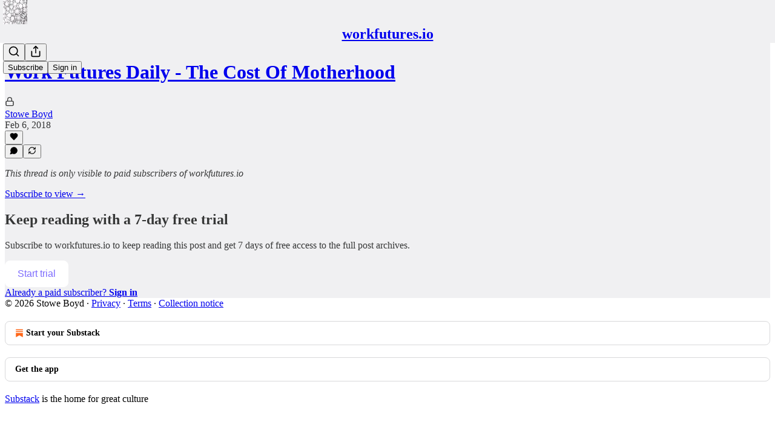

--- FILE ---
content_type: text/html; charset=utf-8
request_url: https://www.workfutures.io/p/work-futures-daily-the-cost-of-motherhood/comments
body_size: 24678
content:
<!DOCTYPE html>
<html lang="en">
    <head>
        <meta charset="utf-8" />
        <meta name="norton-safeweb-site-verification" content="24usqpep0ejc5w6hod3dulxwciwp0djs6c6ufp96av3t4whuxovj72wfkdjxu82yacb7430qjm8adbd5ezlt4592dq4zrvadcn9j9n-0btgdzpiojfzno16-fnsnu7xd" />
        
        <link rel="preconnect" href="https://substackcdn.com" />
        

        
            <title data-rh="true">Comments - Work Futures Daily - The Cost Of Motherhood</title>
            
            <meta data-rh="true" name="theme-color" content="#f0f0f2"/><meta data-rh="true" property="og:type" content="article"/><meta data-rh="true" property="og:title" content="Work Futures Daily - The Cost Of Motherhood"/><meta data-rh="true" name="twitter:title" content="Work Futures Daily - The Cost Of Motherhood"/><meta data-rh="true" name="description" content="2018-02-06 - Beacon NY"/><meta data-rh="true" property="og:description" content="2018-02-06 - Beacon NY"/><meta data-rh="true" name="twitter:description" content="2018-02-06 - Beacon NY"/><meta data-rh="true" property="og:image" content="https://substackcdn.com/image/fetch/$s_!TyIP!,w_1200,h_675,c_fill,f_jpg,q_auto:good,fl_progressive:steep,g_auto/https%3A%2F%2Fbucketeer-e05bbc84-baa3-437e-9518-adb32be77984.s3.amazonaws.com%2Fpublic%2Fimages%2F99a7e2c2-8f5a-43c1-a174-0c7207ae549e_603x1104"/><meta data-rh="true" name="twitter:image" content="https://substackcdn.com/image/fetch/$s_!gxS6!,f_auto,q_auto:best,fl_progressive:steep/https%3A%2F%2Fworkfutures.substack.com%2Fapi%2Fv1%2Fpost_preview%2F506%2Ftwitter.jpg%3Fversion%3D4"/><meta data-rh="true" name="twitter:card" content="summary_large_image"/><meta data-rh="true" name="robots" content="noindex"/>
            
            
        

        

        <style>
          @layer legacy, tailwind, pencraftReset, pencraft;
        </style>

        
        <link rel="preload" as="style" href="https://substackcdn.com/bundle/theme/main.57ec6396ea4b5be03b65.css" />
        
        <link rel="preload" as="style" href="https://substackcdn.com/bundle/theme/color_links.c9908948e2f4e05476e6.css" />
        
        
        
        <link rel="preload" as="font" href="https://fonts.gstatic.com/s/lora/v37/0QIvMX1D_JOuMwr7I_FMl_E.woff2" crossorigin />
        

        
            
                <link rel="stylesheet" type="text/css" href="https://substackcdn.com/bundle/static/css/7276.087307e6.css" />
            
                <link rel="stylesheet" type="text/css" href="https://substackcdn.com/bundle/static/css/70.ad2da59f.css" />
            
                <link rel="stylesheet" type="text/css" href="https://substackcdn.com/bundle/static/css/2862.c66cf9f6.css" />
            
                <link rel="stylesheet" type="text/css" href="https://substackcdn.com/bundle/static/css/8577.8d59a919.css" />
            
                <link rel="stylesheet" type="text/css" href="https://substackcdn.com/bundle/static/css/4428.a1e58631.css" />
            
                <link rel="stylesheet" type="text/css" href="https://substackcdn.com/bundle/static/css/5611.463006e7.css" />
            
                <link rel="stylesheet" type="text/css" href="https://substackcdn.com/bundle/static/css/5234.05e42d3b.css" />
            
                <link rel="stylesheet" type="text/css" href="https://substackcdn.com/bundle/static/css/5366.d69f31f9.css" />
            
                <link rel="stylesheet" type="text/css" href="https://substackcdn.com/bundle/static/css/5490.98293a30.css" />
            
                <link rel="stylesheet" type="text/css" href="https://substackcdn.com/bundle/static/css/5986.b8c2a441.css" />
            
                <link rel="stylesheet" type="text/css" href="https://substackcdn.com/bundle/static/css/main.aba729d8.css" />
            
                <link rel="stylesheet" type="text/css" href="https://substackcdn.com/bundle/static/css/6379.813be60f.css" />
            
                <link rel="stylesheet" type="text/css" href="https://substackcdn.com/bundle/static/css/5986.b8c2a441.css" />
            
                <link rel="stylesheet" type="text/css" href="https://substackcdn.com/bundle/static/css/5490.98293a30.css" />
            
                <link rel="stylesheet" type="text/css" href="https://substackcdn.com/bundle/static/css/5366.d69f31f9.css" />
            
                <link rel="stylesheet" type="text/css" href="https://substackcdn.com/bundle/static/css/5234.05e42d3b.css" />
            
                <link rel="stylesheet" type="text/css" href="https://substackcdn.com/bundle/static/css/5611.463006e7.css" />
            
                <link rel="stylesheet" type="text/css" href="https://substackcdn.com/bundle/static/css/4428.a1e58631.css" />
            
                <link rel="stylesheet" type="text/css" href="https://substackcdn.com/bundle/static/css/8577.8d59a919.css" />
            
                <link rel="stylesheet" type="text/css" href="https://substackcdn.com/bundle/static/css/2862.c66cf9f6.css" />
            
        

        
        
        
        
        <meta name="viewport" content="width=device-width, initial-scale=1, maximum-scale=1, user-scalable=0, viewport-fit=cover" />
        <meta name="author" content="Stowe Boyd" />
        <meta property="og:url" content="https://www.workfutures.io/p/work-futures-daily-the-cost-of-motherhood/comments" />
        
        
        <link rel="canonical" href="https://www.workfutures.io/p/work-futures-daily-the-cost-of-motherhood/comments" />
        

        

        

        

        
            
                <link rel="shortcut icon" href="https://substackcdn.com/image/fetch/$s_!nEM_!,f_auto,q_auto:good,fl_progressive:steep/https%3A%2F%2Fbucketeer-e05bbc84-baa3-437e-9518-adb32be77984.s3.amazonaws.com%2Fpublic%2Fimages%2F3fd08529-695f-4329-ae92-bdd9b6cccff8%2Ffavicon.ico">
            
        
            
                <link rel="icon" type="image/png" sizes="16x16" href="https://substackcdn.com/image/fetch/$s_!2Q8-!,f_auto,q_auto:good,fl_progressive:steep/https%3A%2F%2Fbucketeer-e05bbc84-baa3-437e-9518-adb32be77984.s3.amazonaws.com%2Fpublic%2Fimages%2F3fd08529-695f-4329-ae92-bdd9b6cccff8%2Ffavicon-16x16.png">
            
        
            
                <link rel="icon" type="image/png" sizes="32x32" href="https://substackcdn.com/image/fetch/$s_!wrUJ!,f_auto,q_auto:good,fl_progressive:steep/https%3A%2F%2Fbucketeer-e05bbc84-baa3-437e-9518-adb32be77984.s3.amazonaws.com%2Fpublic%2Fimages%2F3fd08529-695f-4329-ae92-bdd9b6cccff8%2Ffavicon-32x32.png">
            
        
            
                <link rel="icon" type="image/png" sizes="48x48" href="https://substackcdn.com/image/fetch/$s_!4KK9!,f_auto,q_auto:good,fl_progressive:steep/https%3A%2F%2Fbucketeer-e05bbc84-baa3-437e-9518-adb32be77984.s3.amazonaws.com%2Fpublic%2Fimages%2F3fd08529-695f-4329-ae92-bdd9b6cccff8%2Ffavicon-48x48.png">
            
        
            
                <link rel="apple-touch-icon" sizes="57x57" href="https://substackcdn.com/image/fetch/$s_!_d6g!,f_auto,q_auto:good,fl_progressive:steep/https%3A%2F%2Fbucketeer-e05bbc84-baa3-437e-9518-adb32be77984.s3.amazonaws.com%2Fpublic%2Fimages%2F3fd08529-695f-4329-ae92-bdd9b6cccff8%2Fapple-touch-icon-57x57.png">
            
        
            
                <link rel="apple-touch-icon" sizes="60x60" href="https://substackcdn.com/image/fetch/$s_!B85A!,f_auto,q_auto:good,fl_progressive:steep/https%3A%2F%2Fbucketeer-e05bbc84-baa3-437e-9518-adb32be77984.s3.amazonaws.com%2Fpublic%2Fimages%2F3fd08529-695f-4329-ae92-bdd9b6cccff8%2Fapple-touch-icon-60x60.png">
            
        
            
                <link rel="apple-touch-icon" sizes="72x72" href="https://substackcdn.com/image/fetch/$s_!GBb9!,f_auto,q_auto:good,fl_progressive:steep/https%3A%2F%2Fbucketeer-e05bbc84-baa3-437e-9518-adb32be77984.s3.amazonaws.com%2Fpublic%2Fimages%2F3fd08529-695f-4329-ae92-bdd9b6cccff8%2Fapple-touch-icon-72x72.png">
            
        
            
                <link rel="apple-touch-icon" sizes="76x76" href="https://substackcdn.com/image/fetch/$s_!bDGy!,f_auto,q_auto:good,fl_progressive:steep/https%3A%2F%2Fbucketeer-e05bbc84-baa3-437e-9518-adb32be77984.s3.amazonaws.com%2Fpublic%2Fimages%2F3fd08529-695f-4329-ae92-bdd9b6cccff8%2Fapple-touch-icon-76x76.png">
            
        
            
                <link rel="apple-touch-icon" sizes="114x114" href="https://substackcdn.com/image/fetch/$s_!AOOy!,f_auto,q_auto:good,fl_progressive:steep/https%3A%2F%2Fbucketeer-e05bbc84-baa3-437e-9518-adb32be77984.s3.amazonaws.com%2Fpublic%2Fimages%2F3fd08529-695f-4329-ae92-bdd9b6cccff8%2Fapple-touch-icon-114x114.png">
            
        
            
                <link rel="apple-touch-icon" sizes="120x120" href="https://substackcdn.com/image/fetch/$s_!saL0!,f_auto,q_auto:good,fl_progressive:steep/https%3A%2F%2Fbucketeer-e05bbc84-baa3-437e-9518-adb32be77984.s3.amazonaws.com%2Fpublic%2Fimages%2F3fd08529-695f-4329-ae92-bdd9b6cccff8%2Fapple-touch-icon-120x120.png">
            
        
            
                <link rel="apple-touch-icon" sizes="144x144" href="https://substackcdn.com/image/fetch/$s_!er6m!,f_auto,q_auto:good,fl_progressive:steep/https%3A%2F%2Fbucketeer-e05bbc84-baa3-437e-9518-adb32be77984.s3.amazonaws.com%2Fpublic%2Fimages%2F3fd08529-695f-4329-ae92-bdd9b6cccff8%2Fapple-touch-icon-144x144.png">
            
        
            
                <link rel="apple-touch-icon" sizes="152x152" href="https://substackcdn.com/image/fetch/$s_!kZEb!,f_auto,q_auto:good,fl_progressive:steep/https%3A%2F%2Fbucketeer-e05bbc84-baa3-437e-9518-adb32be77984.s3.amazonaws.com%2Fpublic%2Fimages%2F3fd08529-695f-4329-ae92-bdd9b6cccff8%2Fapple-touch-icon-152x152.png">
            
        
            
                <link rel="apple-touch-icon" sizes="167x167" href="https://substackcdn.com/image/fetch/$s_!AGmQ!,f_auto,q_auto:good,fl_progressive:steep/https%3A%2F%2Fbucketeer-e05bbc84-baa3-437e-9518-adb32be77984.s3.amazonaws.com%2Fpublic%2Fimages%2F3fd08529-695f-4329-ae92-bdd9b6cccff8%2Fapple-touch-icon-167x167.png">
            
        
            
                <link rel="apple-touch-icon" sizes="180x180" href="https://substackcdn.com/image/fetch/$s_!6wwJ!,f_auto,q_auto:good,fl_progressive:steep/https%3A%2F%2Fbucketeer-e05bbc84-baa3-437e-9518-adb32be77984.s3.amazonaws.com%2Fpublic%2Fimages%2F3fd08529-695f-4329-ae92-bdd9b6cccff8%2Fapple-touch-icon-180x180.png">
            
        
            
                <link rel="apple-touch-icon" sizes="1024x1024" href="https://substackcdn.com/image/fetch/$s_!Hgk7!,f_auto,q_auto:good,fl_progressive:steep/https%3A%2F%2Fbucketeer-e05bbc84-baa3-437e-9518-adb32be77984.s3.amazonaws.com%2Fpublic%2Fimages%2F3fd08529-695f-4329-ae92-bdd9b6cccff8%2Fapple-touch-icon-1024x1024.png">
            
        
            
        
            
        
            
        

        

        
            <link rel="alternate" type="application/rss+xml" href="/feed" title="workfutures.io"/>
        

        
        
          <style>
            @font-face{font-family:'Lora';font-style:italic;font-weight:400;font-display:fallback;src:url(https://fonts.gstatic.com/s/lora/v37/0QI8MX1D_JOuMw_hLdO6T2wV9KnW-MoFoqJ2nPWc3ZyhTjcV.woff2) format('woff2');unicode-range:U+0460-052F,U+1C80-1C8A,U+20B4,U+2DE0-2DFF,U+A640-A69F,U+FE2E-FE2F}@font-face{font-family:'Lora';font-style:italic;font-weight:400;font-display:fallback;src:url(https://fonts.gstatic.com/s/lora/v37/0QI8MX1D_JOuMw_hLdO6T2wV9KnW-MoFoqt2nPWc3ZyhTjcV.woff2) format('woff2');unicode-range:U+0301,U+0400-045F,U+0490-0491,U+04B0-04B1,U+2116}@font-face{font-family:'Lora';font-style:italic;font-weight:400;font-display:fallback;src:url(https://fonts.gstatic.com/s/lora/v37/0QI8MX1D_JOuMw_hLdO6T2wV9KnW-MoFoqB2nPWc3ZyhTjcV.woff2) format('woff2');unicode-range:U+0102-0103,U+0110-0111,U+0128-0129,U+0168-0169,U+01A0-01A1,U+01AF-01B0,U+0300-0301,U+0303-0304,U+0308-0309,U+0323,U+0329,U+1EA0-1EF9,U+20AB}@font-face{font-family:'Lora';font-style:italic;font-weight:400;font-display:fallback;src:url(https://fonts.gstatic.com/s/lora/v37/0QI8MX1D_JOuMw_hLdO6T2wV9KnW-MoFoqF2nPWc3ZyhTjcV.woff2) format('woff2');unicode-range:U+0100-02BA,U+02BD-02C5,U+02C7-02CC,U+02CE-02D7,U+02DD-02FF,U+0304,U+0308,U+0329,U+1D00-1DBF,U+1E00-1E9F,U+1EF2-1EFF,U+2020,U+20A0-20AB,U+20AD-20C0,U+2113,U+2C60-2C7F,U+A720-A7FF}@font-face{font-family:'Lora';font-style:italic;font-weight:400;font-display:fallback;src:url(https://fonts.gstatic.com/s/lora/v37/0QI8MX1D_JOuMw_hLdO6T2wV9KnW-MoFoq92nPWc3ZyhTg.woff2) format('woff2');unicode-range:U+0000-00FF,U+0131,U+0152-0153,U+02BB-02BC,U+02C6,U+02DA,U+02DC,U+0304,U+0308,U+0329,U+2000-206F,U+20AC,U+2122,U+2191,U+2193,U+2212,U+2215,U+FEFF,U+FFFD}@font-face{font-family:'Lora';font-style:normal;font-weight:400;font-display:fallback;src:url(https://fonts.gstatic.com/s/lora/v37/0QIvMX1D_JOuMwf7I_FMl_GW8g.woff2) format('woff2');unicode-range:U+0460-052F,U+1C80-1C8A,U+20B4,U+2DE0-2DFF,U+A640-A69F,U+FE2E-FE2F}@font-face{font-family:'Lora';font-style:normal;font-weight:400;font-display:fallback;src:url(https://fonts.gstatic.com/s/lora/v37/0QIvMX1D_JOuMw77I_FMl_GW8g.woff2) format('woff2');unicode-range:U+0301,U+0400-045F,U+0490-0491,U+04B0-04B1,U+2116}@font-face{font-family:'Lora';font-style:normal;font-weight:400;font-display:fallback;src:url(https://fonts.gstatic.com/s/lora/v37/0QIvMX1D_JOuMwX7I_FMl_GW8g.woff2) format('woff2');unicode-range:U+0102-0103,U+0110-0111,U+0128-0129,U+0168-0169,U+01A0-01A1,U+01AF-01B0,U+0300-0301,U+0303-0304,U+0308-0309,U+0323,U+0329,U+1EA0-1EF9,U+20AB}@font-face{font-family:'Lora';font-style:normal;font-weight:400;font-display:fallback;src:url(https://fonts.gstatic.com/s/lora/v37/0QIvMX1D_JOuMwT7I_FMl_GW8g.woff2) format('woff2');unicode-range:U+0100-02BA,U+02BD-02C5,U+02C7-02CC,U+02CE-02D7,U+02DD-02FF,U+0304,U+0308,U+0329,U+1D00-1DBF,U+1E00-1E9F,U+1EF2-1EFF,U+2020,U+20A0-20AB,U+20AD-20C0,U+2113,U+2C60-2C7F,U+A720-A7FF}@font-face{font-family:'Lora';font-style:normal;font-weight:400;font-display:fallback;src:url(https://fonts.gstatic.com/s/lora/v37/0QIvMX1D_JOuMwr7I_FMl_E.woff2) format('woff2');unicode-range:U+0000-00FF,U+0131,U+0152-0153,U+02BB-02BC,U+02C6,U+02DA,U+02DC,U+0304,U+0308,U+0329,U+2000-206F,U+20AC,U+2122,U+2191,U+2193,U+2212,U+2215,U+FEFF,U+FFFD}@font-face{font-family:'Lora';font-style:normal;font-weight:500;font-display:fallback;src:url(https://fonts.gstatic.com/s/lora/v37/0QIvMX1D_JOuMwf7I_FMl_GW8g.woff2) format('woff2');unicode-range:U+0460-052F,U+1C80-1C8A,U+20B4,U+2DE0-2DFF,U+A640-A69F,U+FE2E-FE2F}@font-face{font-family:'Lora';font-style:normal;font-weight:500;font-display:fallback;src:url(https://fonts.gstatic.com/s/lora/v37/0QIvMX1D_JOuMw77I_FMl_GW8g.woff2) format('woff2');unicode-range:U+0301,U+0400-045F,U+0490-0491,U+04B0-04B1,U+2116}@font-face{font-family:'Lora';font-style:normal;font-weight:500;font-display:fallback;src:url(https://fonts.gstatic.com/s/lora/v37/0QIvMX1D_JOuMwX7I_FMl_GW8g.woff2) format('woff2');unicode-range:U+0102-0103,U+0110-0111,U+0128-0129,U+0168-0169,U+01A0-01A1,U+01AF-01B0,U+0300-0301,U+0303-0304,U+0308-0309,U+0323,U+0329,U+1EA0-1EF9,U+20AB}@font-face{font-family:'Lora';font-style:normal;font-weight:500;font-display:fallback;src:url(https://fonts.gstatic.com/s/lora/v37/0QIvMX1D_JOuMwT7I_FMl_GW8g.woff2) format('woff2');unicode-range:U+0100-02BA,U+02BD-02C5,U+02C7-02CC,U+02CE-02D7,U+02DD-02FF,U+0304,U+0308,U+0329,U+1D00-1DBF,U+1E00-1E9F,U+1EF2-1EFF,U+2020,U+20A0-20AB,U+20AD-20C0,U+2113,U+2C60-2C7F,U+A720-A7FF}@font-face{font-family:'Lora';font-style:normal;font-weight:500;font-display:fallback;src:url(https://fonts.gstatic.com/s/lora/v37/0QIvMX1D_JOuMwr7I_FMl_E.woff2) format('woff2');unicode-range:U+0000-00FF,U+0131,U+0152-0153,U+02BB-02BC,U+02C6,U+02DA,U+02DC,U+0304,U+0308,U+0329,U+2000-206F,U+20AC,U+2122,U+2191,U+2193,U+2212,U+2215,U+FEFF,U+FFFD}@font-face{font-family:'Lora';font-style:normal;font-weight:600;font-display:fallback;src:url(https://fonts.gstatic.com/s/lora/v37/0QIvMX1D_JOuMwf7I_FMl_GW8g.woff2) format('woff2');unicode-range:U+0460-052F,U+1C80-1C8A,U+20B4,U+2DE0-2DFF,U+A640-A69F,U+FE2E-FE2F}@font-face{font-family:'Lora';font-style:normal;font-weight:600;font-display:fallback;src:url(https://fonts.gstatic.com/s/lora/v37/0QIvMX1D_JOuMw77I_FMl_GW8g.woff2) format('woff2');unicode-range:U+0301,U+0400-045F,U+0490-0491,U+04B0-04B1,U+2116}@font-face{font-family:'Lora';font-style:normal;font-weight:600;font-display:fallback;src:url(https://fonts.gstatic.com/s/lora/v37/0QIvMX1D_JOuMwX7I_FMl_GW8g.woff2) format('woff2');unicode-range:U+0102-0103,U+0110-0111,U+0128-0129,U+0168-0169,U+01A0-01A1,U+01AF-01B0,U+0300-0301,U+0303-0304,U+0308-0309,U+0323,U+0329,U+1EA0-1EF9,U+20AB}@font-face{font-family:'Lora';font-style:normal;font-weight:600;font-display:fallback;src:url(https://fonts.gstatic.com/s/lora/v37/0QIvMX1D_JOuMwT7I_FMl_GW8g.woff2) format('woff2');unicode-range:U+0100-02BA,U+02BD-02C5,U+02C7-02CC,U+02CE-02D7,U+02DD-02FF,U+0304,U+0308,U+0329,U+1D00-1DBF,U+1E00-1E9F,U+1EF2-1EFF,U+2020,U+20A0-20AB,U+20AD-20C0,U+2113,U+2C60-2C7F,U+A720-A7FF}@font-face{font-family:'Lora';font-style:normal;font-weight:600;font-display:fallback;src:url(https://fonts.gstatic.com/s/lora/v37/0QIvMX1D_JOuMwr7I_FMl_E.woff2) format('woff2');unicode-range:U+0000-00FF,U+0131,U+0152-0153,U+02BB-02BC,U+02C6,U+02DA,U+02DC,U+0304,U+0308,U+0329,U+2000-206F,U+20AC,U+2122,U+2191,U+2193,U+2212,U+2215,U+FEFF,U+FFFD}@font-face{font-family:'Lora';font-style:normal;font-weight:700;font-display:fallback;src:url(https://fonts.gstatic.com/s/lora/v37/0QIvMX1D_JOuMwf7I_FMl_GW8g.woff2) format('woff2');unicode-range:U+0460-052F,U+1C80-1C8A,U+20B4,U+2DE0-2DFF,U+A640-A69F,U+FE2E-FE2F}@font-face{font-family:'Lora';font-style:normal;font-weight:700;font-display:fallback;src:url(https://fonts.gstatic.com/s/lora/v37/0QIvMX1D_JOuMw77I_FMl_GW8g.woff2) format('woff2');unicode-range:U+0301,U+0400-045F,U+0490-0491,U+04B0-04B1,U+2116}@font-face{font-family:'Lora';font-style:normal;font-weight:700;font-display:fallback;src:url(https://fonts.gstatic.com/s/lora/v37/0QIvMX1D_JOuMwX7I_FMl_GW8g.woff2) format('woff2');unicode-range:U+0102-0103,U+0110-0111,U+0128-0129,U+0168-0169,U+01A0-01A1,U+01AF-01B0,U+0300-0301,U+0303-0304,U+0308-0309,U+0323,U+0329,U+1EA0-1EF9,U+20AB}@font-face{font-family:'Lora';font-style:normal;font-weight:700;font-display:fallback;src:url(https://fonts.gstatic.com/s/lora/v37/0QIvMX1D_JOuMwT7I_FMl_GW8g.woff2) format('woff2');unicode-range:U+0100-02BA,U+02BD-02C5,U+02C7-02CC,U+02CE-02D7,U+02DD-02FF,U+0304,U+0308,U+0329,U+1D00-1DBF,U+1E00-1E9F,U+1EF2-1EFF,U+2020,U+20A0-20AB,U+20AD-20C0,U+2113,U+2C60-2C7F,U+A720-A7FF}@font-face{font-family:'Lora';font-style:normal;font-weight:700;font-display:fallback;src:url(https://fonts.gstatic.com/s/lora/v37/0QIvMX1D_JOuMwr7I_FMl_E.woff2) format('woff2');unicode-range:U+0000-00FF,U+0131,U+0152-0153,U+02BB-02BC,U+02C6,U+02DA,U+02DC,U+0304,U+0308,U+0329,U+2000-206F,U+20AC,U+2122,U+2191,U+2193,U+2212,U+2215,U+FEFF,U+FFFD}
            
          </style>
        
        

        <style>:root{--color_theme_bg_pop:#7d6bfe;--background_pop:#7d6bfe;--color_theme_bg_web:#f0f0f2;--cover_bg_color:#f0f0f2;--cover_bg_color_secondary:#e2e2e3;--background_pop_darken:#6752fe;--print_on_pop:#ffffff;--color_theme_bg_pop_darken:#6752fe;--color_theme_print_on_pop:#ffffff;--color_theme_bg_pop_20:rgba(125, 107, 254, 0.2);--color_theme_bg_pop_30:rgba(125, 107, 254, 0.3);--print_pop:#7d6bfe;--color_theme_accent:#7d6bfe;--cover_print_primary:#363737;--cover_print_secondary:#757575;--cover_print_tertiary:#b6b6b6;--cover_border_color:#7d6bfe;--font_family_headings_preset:'SF Pro Display', -apple-system, system-ui, BlinkMacSystemFont, 'Inter', 'Segoe UI', Roboto, Helvetica, Arial, sans-serif, 'Apple Color Emoji', 'Segoe UI Emoji', 'Segoe UI Symbol';--font_weight_headings_preset:700;--font_family_body_preset:Lora,sans-serif;--font_weight_body_preset:400;--font_size_body_offset:1px;--font_preset_heading:sans;--font_preset_body:fancy_serif;--home_hero:magaziney;--home_posts:grid;--home_show_top_posts:true;--web_bg_color:#f0f0f2;--background_contrast_1:#e2e2e3;--background_contrast_2:#d0d0d1;--background_contrast_3:#acacae;--background_contrast_4:#8a8a8b;--background_contrast_5:#4c4c4c;--color_theme_bg_contrast_1:#e2e2e3;--color_theme_bg_contrast_2:#d0d0d1;--color_theme_bg_contrast_3:#acacae;--color_theme_bg_contrast_4:#8a8a8b;--color_theme_bg_contrast_5:#4c4c4c;--color_theme_bg_elevated:#f0f0f2;--color_theme_bg_elevated_secondary:#e2e2e3;--color_theme_bg_elevated_tertiary:#d0d0d1;--color_theme_detail:#d8d8da;--background_contrast_pop:rgba(125, 107, 254, 0.4);--color_theme_bg_contrast_pop:rgba(125, 107, 254, 0.4);--theme_bg_is_dark:0;--print_on_web_bg_color:#363737;--print_secondary_on_web_bg_color:#808182;--background_pop_rgb:125, 107, 254;--color_theme_bg_pop_rgb:125, 107, 254;--color_theme_accent_rgb:125, 107, 254;}</style>

        
            <link rel="stylesheet" href="https://substackcdn.com/bundle/theme/main.57ec6396ea4b5be03b65.css" />
        
            <link rel="stylesheet" href="https://substackcdn.com/bundle/theme/color_links.c9908948e2f4e05476e6.css" />
        

        <style></style>

        

        

        

        
    </head>

    <body class="">
        

        

        

        

        

        

        <div id="entry">
            <div id="main" class="main typography use-theme-bg"><div class="pencraft pc-display-contents pc-reset pubTheme-yiXxQA"><div data-testid="navbar" class="main-menu"><div class="mainMenuContent-DME8DR"><div style="position:relative;height:71px;" class="pencraft pc-display-flex pc-gap-12 pc-paddingLeft-20 pc-paddingRight-20 pc-justifyContent-space-between pc-alignItems-center pc-reset border-bottom-detail-k1F6C4 topBar-pIF0J1"><div style="flex-basis:0px;flex-grow:1;" class="logoContainer-p12gJb"><a href="/" native class="pencraft pc-display-contents pc-reset"><div draggable="false" class="pencraft pc-display-flex pc-position-relative pc-reset"><div style="width:40px;height:40px;" class="pencraft pc-display-flex pc-reset bg-white-ZBV5av pc-borderRadius-sm overflow-hidden-WdpwT6 sizing-border-box-DggLA4"><picture><source type="image/webp" srcset="https://substackcdn.com/image/fetch/$s_!wopS!,w_80,h_80,c_fill,f_webp,q_auto:good,fl_progressive:steep,g_auto/https%3A%2F%2Fbucketeer-e05bbc84-baa3-437e-9518-adb32be77984.s3.amazonaws.com%2Fpublic%2Fimages%2F3f83dedd-84cd-4ebe-8f16-ebe9fd2f524e_1076x1076.png"/><img src="https://substackcdn.com/image/fetch/$s_!wopS!,w_80,h_80,c_fill,f_auto,q_auto:good,fl_progressive:steep,g_auto/https%3A%2F%2Fbucketeer-e05bbc84-baa3-437e-9518-adb32be77984.s3.amazonaws.com%2Fpublic%2Fimages%2F3f83dedd-84cd-4ebe-8f16-ebe9fd2f524e_1076x1076.png" sizes="100vw" alt="workfutures.io" width="80" height="80" style="width:40px;height:40px;" draggable="false" class="img-OACg1c object-fit-cover-u4ReeV pencraft pc-reset"/></picture></div></div></a></div><div style="flex-grow:0;" class="titleContainer-DJYq5v"><h1 class="pencraft pc-reset font-pub-headings-FE5byy reset-IxiVJZ title-oOnUGd"><a href="/" class="pencraft pc-display-contents pc-reset">workfutures.io</a></h1></div><div style="flex-basis:0px;flex-grow:1;" class="pencraft pc-display-flex pc-justifyContent-flex-end pc-alignItems-center pc-reset"><div class="buttonsContainer-SJBuep"><div class="pencraft pc-display-flex pc-gap-8 pc-justifyContent-flex-end pc-alignItems-center pc-reset navbar-buttons"><div class="pencraft pc-display-flex pc-gap-4 pc-reset"><span data-state="closed"><button tabindex="0" type="button" aria-label="Search" class="pencraft pc-reset pencraft iconButton-mq_Et5 iconButtonBase-dJGHgN buttonBase-GK1x3M buttonStyle-r7yGCK size_md-gCDS3o priority_tertiary-rlke8z"><svg xmlns="http://www.w3.org/2000/svg" width="20" height="20" viewBox="0 0 24 24" fill="none" stroke="currentColor" stroke-width="2" stroke-linecap="round" stroke-linejoin="round" class="lucide lucide-search"><circle cx="11" cy="11" r="8"></circle><path d="m21 21-4.3-4.3"></path></svg></button></span><button tabindex="0" type="button" aria-label="Share Publication" id="headlessui-menu-button-P0-5" aria-haspopup="menu" aria-expanded="false" data-headlessui-state class="pencraft pc-reset pencraft iconButton-mq_Et5 iconButtonBase-dJGHgN buttonBase-GK1x3M buttonStyle-r7yGCK size_md-gCDS3o priority_tertiary-rlke8z"><svg xmlns="http://www.w3.org/2000/svg" width="20" height="20" viewBox="0 0 24 24" fill="none" stroke="currentColor" stroke-width="2" stroke-linecap="round" stroke-linejoin="round" class="lucide lucide-share"><path d="M4 12v8a2 2 0 0 0 2 2h12a2 2 0 0 0 2-2v-8"></path><polyline points="16 6 12 2 8 6"></polyline><line x1="12" x2="12" y1="2" y2="15"></line></svg></button></div><button tabindex="0" type="button" data-testid="noncontributor-cta-button" class="pencraft pc-reset pencraft buttonBase-GK1x3M buttonText-X0uSmG buttonStyle-r7yGCK priority_primary-RfbeYt size_md-gCDS3o">Subscribe</button><button tabindex="0" type="button" native data-href="https://substack.com/sign-in?redirect=%2Fp%2Fwork-futures-daily-the-cost-of-motherhood%2Fcomments&amp;for_pub=workfutures" class="pencraft pc-reset pencraft buttonBase-GK1x3M buttonText-X0uSmG buttonStyle-r7yGCK priority_tertiary-rlke8z size_md-gCDS3o">Sign in</button></div></div></div></div></div><div style="height:72px;"></div></div></div><div class="pencraft pc-display-contents pc-reset pubTheme-yiXxQA"><div class="comments-page"><div class="container"><table role="presentation" width="auto" border="0" cellspacing="0" cellpadding="0" class="thread-head typography "><tr><td><table role="presentation" width="auto" border="0" cellspacing="0" cellpadding="0"><tr><td><table role="presentation" width="auto" border="0" cellspacing="0" cellpadding="0"><tr><td><div role="region" aria-label="Post header" class="post-header"><h1 dir="auto" class="post-title published title-X77sOw"><a href="https://www.workfutures.io/p/work-futures-daily-the-cost-of-motherhood">Work Futures Daily - The Cost Of Motherhood</a></h1><div class="post-ufi style-compressed themed"><div class="ufi-preamble themed"><div class="audience-lock"><svg xmlns="http://www.w3.org/2000/svg" width="16" height="16" viewBox="0 0 24 24" fill="none" stroke="currentColor" stroke-width="2" stroke-linecap="round" stroke-linejoin="round" class="lucide lucide-lock lock-icon post-ufi-preamble-icon"><rect width="18" height="11" x="3" y="11" rx="2" ry="2"></rect><path d="M7 11V7a5 5 0 0 1 10 0v4"></path></svg></div><div class="ufi-preamble-label author"><span data-state="closed"><a href="https://substack.com/@stoweboyd">Stowe Boyd</a></span></div><div title="2018-02-06T18:11:06.752Z" class="ufi-preamble-label post-date"><time datetime="2018-02-06T18:11:06.752Z">Feb 6, 2018</time></div></div><div class="like-button-container post-ufi-button style-compressed"><button tabindex="0" type="button" aria-label="Like" aria-pressed="false" class="pencraft pc-reset pencraft post-ufi-button style-compressed no-label with-border"><svg role="img" style="height:14px;width:14px;" width="14" height="14" viewBox="0 0 24 24" fill="#000000" stroke-width="2" stroke="#000" xmlns="http://www.w3.org/2000/svg" class="icon"><g><title></title><svg xmlns="http://www.w3.org/2000/svg" width="24" height="24" viewBox="0 0 24 24" stroke-width="2" stroke-linecap="round" stroke-linejoin="round" class="lucide lucide-heart"><path d="M19 14c1.49-1.46 3-3.21 3-5.5A5.5 5.5 0 0 0 16.5 3c-1.76 0-3 .5-4.5 2-1.5-1.5-2.74-2-4.5-2A5.5 5.5 0 0 0 2 8.5c0 2.3 1.5 4.05 3 5.5l7 7Z"></path></svg></g></svg></button></div><button tabindex="0" type="button" aria-label="View comments (0)" data-href="https://www.workfutures.io/p/work-futures-daily-the-cost-of-motherhood/comments" class="pencraft pc-reset pencraft post-ufi-button style-compressed post-ufi-comment-button no-label with-border"><svg role="img" style="height:14px;width:14px;" width="14" height="14" viewBox="0 0 24 24" fill="#000000" stroke-width="2" stroke="#000" xmlns="http://www.w3.org/2000/svg" class="icon"><g><title></title><svg xmlns="http://www.w3.org/2000/svg" width="24" height="24" viewBox="0 0 24 24" stroke-width="2" stroke-linecap="round" stroke-linejoin="round" class="lucide lucide-message-circle"><path d="M7.9 20A9 9 0 1 0 4 16.1L2 22Z"></path></svg></g></svg></button><button tabindex="0" type="button" class="pencraft pc-reset pencraft post-ufi-button style-compressed no-label with-border"><svg role="img" style="height:14px;width:14px;" width="14" height="14" viewBox="0 0 24 24" fill="none" stroke-width="2" stroke="#000" xmlns="http://www.w3.org/2000/svg" class="icon"><g><title></title><path d="M21 3V8M21 8H16M21 8L18 5.29962C16.7056 4.14183 15.1038 3.38328 13.3879 3.11547C11.6719 2.84766 9.9152 3.08203 8.32951 3.79031C6.74382 4.49858 5.39691 5.65051 4.45125 7.10715C3.5056 8.5638 3.00158 10.2629 3 11.9996M3 21V16M3 16H8M3 16L6 18.7C7.29445 19.8578 8.89623 20.6163 10.6121 20.8841C12.3281 21.152 14.0848 20.9176 15.6705 20.2093C17.2562 19.501 18.6031 18.3491 19.5487 16.8925C20.4944 15.4358 20.9984 13.7367 21 12" stroke-linecap="round" stroke-linejoin="round"></path></g></svg></button></div></div></td></tr><tr><td><div dir="auto" class="body markup"><p><i>This thread is only visible to paid subscribers of workfutures.io</i></p></div></td></tr><tr><td><a href="/subscribe?simple=true&amp;next=https%3A%2F%2Fwww.workfutures.io%2Fp%2Fwork-futures-daily-the-cost-of-motherhood%2Fcomments&amp;utm_source=thread&amp;utm_medium=web&amp;utm_content=506" native class="thread-head-cta">Subscribe to view →</a></td></tr></table></td></tr></table></td></tr></table></div><div class="container"><div data-testid="paywall" data-component-name="Paywall" role="region" aria-label="Paywall" class="paywall"><h2 class="paywall-title">Keep reading with a 7-day free trial</h2><div class="paywall-free-trial-subtitle"><p translated class="pencraft pc-reset reset-IxiVJZ paywall-subtitle">Subscribe to <span class="pencraft pc-reset font-style-italic-I3_Jdy weight-bold-DmI9lw reset-IxiVJZ">workfutures.io</span> to keep reading this post and get 7 days of free access to the full post archives.</p></div><div class="paywall-cta"><a href="https://www.workfutures.io/subscribe?simple=true&amp;next=https%3A%2F%2Fwww.workfutures.io%2Fp%2Fwork-futures-daily-the-cost-of-motherhood%2Fcomments&amp;utm_source=paywall-free-trial&amp;utm_medium=web&amp;utm_content=506&amp;coupon=4cdf6e3e" native><button tabindex="0" type="button" class="pencraft pc-reset pencraft subscribe-btn subscribeButton-LcKYi7 buttonBase-GK1x3M">Start trial</button></a></div><div class="paywall-login"><a href="https://substack.com/sign-in?redirect=%2Fp%2Fwork-futures-daily-the-cost-of-motherhood%2Fcomments&amp;for_pub=workfutures&amp;change_user=false" native>Already a paid subscriber? <b>Sign in</b></a></div></div></div></div></div><div class="footer-wrap publication-footer"><div class="visibility-check"></div><div class="footer themed-background"><div class="container"><div class="footer-terms"><span>© 2026 Stowe Boyd</span><span> · </span><a href="https://substack.com/privacy" target="_blank" rel="noopener" class="pencraft pc-reset decoration-underline-ClTkYc">Privacy</a><span> ∙ </span><a href="https://substack.com/tos" target="_blank" rel="noopener" class="pencraft pc-reset decoration-underline-ClTkYc">Terms</a><span> ∙ </span><a href="https://substack.com/ccpa#personal-data-collected" target="_blank" rel="noopener" class="pencraft pc-reset decoration-underline-ClTkYc">Collection notice</a></div><div class="pencraft pc-display-flex pc-gap-8 pc-justifyContent-center pc-alignItems-center pc-reset footerButtons-ap9Sk7"><a native href="https://substack.com/signup?utm_source=substack&amp;utm_medium=web&amp;utm_content=footer" class="footerSubstackCta-v5HWfj"><svg role="img" width="1000" height="1000" viewBox="0 0 1000 1000" fill="#ff6719" stroke-width="1.8" stroke="none" xmlns="http://www.w3.org/2000/svg"><g><title></title><path d="M764.166 348.371H236.319V419.402H764.166V348.371Z"></path><path d="M236.319 483.752V813.999L500.231 666.512L764.19 813.999V483.752H236.319Z"></path><path d="M764.166 213H236.319V284.019H764.166V213Z"></path></g></svg> Start your Substack</a><a native href="https://substack.com/app/app-store-redirect?utm_campaign=app-marketing&amp;utm_content=web-footer-button" class="footerSubstackCta-v5HWfj getTheApp-Yk3w1O noIcon-z7v9D8">Get the app</a></div><div translated class="pencraft pc-reset reset-IxiVJZ footer-slogan-blurb"><a href="https://substack.com" native>Substack</a> is the home for great culture</div></div></div></div></div><div role="region" aria-label="Notifications (F8)" tabindex="-1" style="pointer-events:none;"><ol tabindex="-1" style="--offset:0px;z-index:1001;" class="viewport-_BM4Bg"></ol></div><div></div>
        </div>

        
            <script src="https://js.sentry-cdn.com/6c2ff3e3828e4017b7faf7b63e24cdf8.min.js" crossorigin="anonymous"></script>
            <script>
                window.Sentry && window.Sentry.onLoad(function() {
                    window.Sentry.init({
                        environment: window._preloads.sentry_environment,
                        dsn: window._preloads.sentry_dsn,
                    })
                })
            </script>
        


        
        
        
        
        <script>window._preloads        = JSON.parse("{\"isEU\":false,\"language\":\"en\",\"country\":\"US\",\"userLocale\":{\"language\":\"en\",\"region\":\"US\",\"source\":\"default\"},\"base_url\":\"https://www.workfutures.io\",\"stripe_publishable_key\":\"pk_live_51QfnARLDSWi1i85FBpvw6YxfQHljOpWXw8IKi5qFWEzvW8HvoD8cqTulR9UWguYbYweLvA16P7LN6WZsGdZKrNkE00uGbFaOE3\",\"captcha_site_key\":\"6LdYbsYZAAAAAIFIRh8X_16GoFRLIReh-e-q6qSa\",\"pub\":{\"apple_pay_disabled\":false,\"apex_domain\":null,\"author_id\":1890,\"byline_images_enabled\":false,\"bylines_enabled\":true,\"chartable_token\":null,\"community_enabled\":true,\"copyright\":\"Stowe Boyd\",\"cover_photo_url\":\"https://bucketeer-e05bbc84-baa3-437e-9518-adb32be77984.s3.amazonaws.com/public/images/787fcbe6-9f72-492f-813a-e51300f03e2c_1279x717.png\",\"created_at\":\"2018-01-29T13:50:20.339Z\",\"custom_domain_optional\":false,\"custom_domain\":\"www.workfutures.io\",\"default_comment_sort\":\"oldest_first\",\"default_coupon\":\"daf0e67d\",\"default_group_coupon\":\"7015b78f\",\"default_show_guest_bios\":true,\"email_banner_url\":null,\"email_from_name\":\"workfutures.io\",\"email_from\":null,\"embed_tracking_disabled\":false,\"explicit\":false,\"expose_paywall_content_to_search_engines\":true,\"fb_pixel_id\":null,\"fb_site_verification_token\":null,\"flagged_as_spam\":false,\"founding_subscription_benefits\":[],\"free_subscription_benefits\":[\"Occasional public posts and previews\"],\"ga_pixel_id\":\"UA-61343145-1\",\"google_site_verification_token\":null,\"google_tag_manager_token\":null,\"hero_image\":null,\"hero_text\":\"the economics and ecology of work, in a time of accelerating uncertainty in our lives, society, and business\",\"hide_intro_subtitle\":false,\"hide_intro_title\":false,\"hide_podcast_feed_link\":false,\"homepage_type\":\"magaziney\",\"id\":16,\"image_thumbnails_always_enabled\":false,\"invite_only\":false,\"hide_podcast_from_pub_listings\":false,\"language\":\"en\",\"logo_url_wide\":null,\"logo_url\":\"https://substackcdn.com/image/fetch/$s_!wopS!,f_auto,q_auto:good,fl_progressive:steep/https%3A%2F%2Fbucketeer-e05bbc84-baa3-437e-9518-adb32be77984.s3.amazonaws.com%2Fpublic%2Fimages%2F3f83dedd-84cd-4ebe-8f16-ebe9fd2f524e_1076x1076.png\",\"minimum_group_size\":4,\"moderation_enabled\":true,\"name\":\"workfutures.io\",\"paid_subscription_benefits\":[\"Subscriber-only posts and full archive\",\"Subscriber-only episodes in your podcast app\",\"Post comments and join the community\"],\"parsely_pixel_id\":null,\"chartbeat_domain\":null,\"payments_state\":\"enabled\",\"paywall_free_trial_enabled\":true,\"podcast_art_url\":\"https://bucketeer-e05bbc84-baa3-437e-9518-adb32be77984.s3.amazonaws.com/public/images/475f64fd-0be5-4b56-9928-3b0660d349c0_3000x3000.png\",\"paid_podcast_episode_art_url\":null,\"podcast_byline\":\"Stowe Boyd\",\"podcast_description\":\"the technology of work, in a time of accelerating uncertainty in our lives, society, and business\",\"podcast_enabled\":true,\"podcast_feed_url\":null,\"podcast_title\":\"Work Talk\",\"post_preview_limit\":null,\"primary_user_id\":1890,\"require_clickthrough\":false,\"show_pub_podcast_tab\":true,\"show_recs_on_homepage\":true,\"subdomain\":\"workfutures\",\"subscriber_invites\":0,\"support_email\":null,\"theme_var_background_pop\":\"#99a2f1\",\"theme_var_color_links\":true,\"theme_var_cover_bg_color\":null,\"trial_end_override\":null,\"twitter_pixel_id\":null,\"type\":\"newsletter\",\"post_reaction_faces_enabled\":true,\"is_personal_mode\":false,\"plans\":[{\"id\":\"yearly60usd\",\"object\":\"plan\",\"active\":true,\"aggregate_usage\":null,\"amount\":6000,\"amount_decimal\":\"6000\",\"billing_scheme\":\"per_unit\",\"created\":1711139065,\"currency\":\"usd\",\"interval\":\"year\",\"interval_count\":1,\"livemode\":true,\"metadata\":{\"substack\":\"yes\"},\"meter\":null,\"nickname\":\"$60 a year\",\"product\":\"prod_PmoGDplv5c2q6a\",\"tiers\":null,\"tiers_mode\":null,\"transform_usage\":null,\"trial_period_days\":null,\"usage_type\":\"licensed\",\"currency_options\":{\"aud\":{\"custom_unit_amount\":null,\"tax_behavior\":\"unspecified\",\"unit_amount\":9000,\"unit_amount_decimal\":\"9000\"},\"brl\":{\"custom_unit_amount\":null,\"tax_behavior\":\"unspecified\",\"unit_amount\":33500,\"unit_amount_decimal\":\"33500\"},\"cad\":{\"custom_unit_amount\":null,\"tax_behavior\":\"unspecified\",\"unit_amount\":8500,\"unit_amount_decimal\":\"8500\"},\"chf\":{\"custom_unit_amount\":null,\"tax_behavior\":\"unspecified\",\"unit_amount\":4800,\"unit_amount_decimal\":\"4800\"},\"dkk\":{\"custom_unit_amount\":null,\"tax_behavior\":\"unspecified\",\"unit_amount\":38500,\"unit_amount_decimal\":\"38500\"},\"eur\":{\"custom_unit_amount\":null,\"tax_behavior\":\"unspecified\",\"unit_amount\":5500,\"unit_amount_decimal\":\"5500\"},\"gbp\":{\"custom_unit_amount\":null,\"tax_behavior\":\"unspecified\",\"unit_amount\":4500,\"unit_amount_decimal\":\"4500\"},\"mxn\":{\"custom_unit_amount\":null,\"tax_behavior\":\"unspecified\",\"unit_amount\":108500,\"unit_amount_decimal\":\"108500\"},\"nok\":{\"custom_unit_amount\":null,\"tax_behavior\":\"unspecified\",\"unit_amount\":61000,\"unit_amount_decimal\":\"61000\"},\"nzd\":{\"custom_unit_amount\":null,\"tax_behavior\":\"unspecified\",\"unit_amount\":10500,\"unit_amount_decimal\":\"10500\"},\"pln\":{\"custom_unit_amount\":null,\"tax_behavior\":\"unspecified\",\"unit_amount\":22000,\"unit_amount_decimal\":\"22000\"},\"sek\":{\"custom_unit_amount\":null,\"tax_behavior\":\"unspecified\",\"unit_amount\":55500,\"unit_amount_decimal\":\"55500\"},\"usd\":{\"custom_unit_amount\":null,\"tax_behavior\":\"unspecified\",\"unit_amount\":6000,\"unit_amount_decimal\":\"6000\"}}},{\"id\":\"monthly6usd\",\"object\":\"plan\",\"active\":true,\"aggregate_usage\":null,\"amount\":600,\"amount_decimal\":\"600\",\"billing_scheme\":\"per_unit\",\"created\":1711139064,\"currency\":\"usd\",\"interval\":\"month\",\"interval_count\":1,\"livemode\":true,\"metadata\":{\"substack\":\"yes\"},\"meter\":null,\"nickname\":\"$6 a month\",\"product\":\"prod_PmoGAQD8f2kWvg\",\"tiers\":null,\"tiers_mode\":null,\"transform_usage\":null,\"trial_period_days\":null,\"usage_type\":\"licensed\",\"currency_options\":{\"aud\":{\"custom_unit_amount\":null,\"tax_behavior\":\"unspecified\",\"unit_amount\":900,\"unit_amount_decimal\":\"900\"},\"brl\":{\"custom_unit_amount\":null,\"tax_behavior\":\"unspecified\",\"unit_amount\":3400,\"unit_amount_decimal\":\"3400\"},\"cad\":{\"custom_unit_amount\":null,\"tax_behavior\":\"unspecified\",\"unit_amount\":900,\"unit_amount_decimal\":\"900\"},\"chf\":{\"custom_unit_amount\":null,\"tax_behavior\":\"unspecified\",\"unit_amount\":500,\"unit_amount_decimal\":\"500\"},\"dkk\":{\"custom_unit_amount\":null,\"tax_behavior\":\"unspecified\",\"unit_amount\":3900,\"unit_amount_decimal\":\"3900\"},\"eur\":{\"custom_unit_amount\":null,\"tax_behavior\":\"unspecified\",\"unit_amount\":600,\"unit_amount_decimal\":\"600\"},\"gbp\":{\"custom_unit_amount\":null,\"tax_behavior\":\"unspecified\",\"unit_amount\":500,\"unit_amount_decimal\":\"500\"},\"mxn\":{\"custom_unit_amount\":null,\"tax_behavior\":\"unspecified\",\"unit_amount\":11000,\"unit_amount_decimal\":\"11000\"},\"nok\":{\"custom_unit_amount\":null,\"tax_behavior\":\"unspecified\",\"unit_amount\":6500,\"unit_amount_decimal\":\"6500\"},\"nzd\":{\"custom_unit_amount\":null,\"tax_behavior\":\"unspecified\",\"unit_amount\":1100,\"unit_amount_decimal\":\"1100\"},\"pln\":{\"custom_unit_amount\":null,\"tax_behavior\":\"unspecified\",\"unit_amount\":2200,\"unit_amount_decimal\":\"2200\"},\"sek\":{\"custom_unit_amount\":null,\"tax_behavior\":\"unspecified\",\"unit_amount\":6000,\"unit_amount_decimal\":\"6000\"},\"usd\":{\"custom_unit_amount\":null,\"tax_behavior\":\"unspecified\",\"unit_amount\":600,\"unit_amount_decimal\":\"600\"}}},{\"id\":\"founding15000usd\",\"name\":\"founding15000usd\",\"nickname\":\"founding15000usd\",\"active\":true,\"amount\":15000,\"currency\":\"usd\",\"interval\":\"year\",\"interval_count\":1,\"metadata\":{\"substack\":\"yes\",\"founding\":\"yes\",\"no_coupons\":\"yes\",\"short_description\":\"Sponsor Plan\",\"short_description_english\":\"Sponsor Plan\",\"minimum\":\"6000\",\"minimum_local\":{\"aud\":9000,\"brl\":32500,\"cad\":8500,\"chf\":4900,\"dkk\":39000,\"eur\":5500,\"gbp\":4500,\"mxn\":106000,\"nok\":61000,\"nzd\":10500,\"pln\":22000,\"sek\":56000,\"usd\":6000}},\"currency_options\":{\"aud\":{\"unit_amount\":22500,\"tax_behavior\":\"unspecified\"},\"brl\":{\"unit_amount\":81000,\"tax_behavior\":\"unspecified\"},\"cad\":{\"unit_amount\":21000,\"tax_behavior\":\"unspecified\"},\"chf\":{\"unit_amount\":12500,\"tax_behavior\":\"unspecified\"},\"dkk\":{\"unit_amount\":97000,\"tax_behavior\":\"unspecified\"},\"eur\":{\"unit_amount\":13000,\"tax_behavior\":\"unspecified\"},\"gbp\":{\"unit_amount\":11500,\"tax_behavior\":\"unspecified\"},\"mxn\":{\"unit_amount\":265000,\"tax_behavior\":\"unspecified\"},\"nok\":{\"unit_amount\":152000,\"tax_behavior\":\"unspecified\"},\"nzd\":{\"unit_amount\":26500,\"tax_behavior\":\"unspecified\"},\"pln\":{\"unit_amount\":55000,\"tax_behavior\":\"unspecified\"},\"sek\":{\"unit_amount\":139000,\"tax_behavior\":\"unspecified\"},\"usd\":{\"unit_amount\":15000,\"tax_behavior\":\"unspecified\"}}}],\"stripe_user_id\":\"acct_0UfQHl0knkDLRPq9zicq\",\"stripe_country\":\"US\",\"stripe_publishable_key\":\"pk_live_DsSETyNuRyAo8bVfbJzxHbT2\",\"stripe_platform_account\":\"US\",\"automatic_tax_enabled\":false,\"author_name\":\"Stowe Boyd\",\"author_handle\":\"stoweboyd\",\"author_photo_url\":\"https://substackcdn.com/image/fetch/$s_!nqwi!,f_auto,q_auto:good,fl_progressive:steep/https%3A%2F%2Fbucketeer-e05bbc84-baa3-437e-9518-adb32be77984.s3.amazonaws.com%2Fpublic%2Fimages%2Fbc0783f4-100b-459f-bfbe-598a8796218b_400x400.jpeg\",\"author_bio\":\"The ecology of work and the anthropology of the future.\",\"twitter_screen_name\":\"stoweboyd\",\"has_custom_tos\":false,\"has_custom_privacy\":false,\"theme\":{\"background_pop_color\":\"#7d6bfe\",\"web_bg_color\":\"#f0f0f2\",\"cover_bg_color\":\"#f0f0f2\",\"publication_id\":16,\"color_links\":null,\"font_preset_heading\":\"sans\",\"font_preset_body\":\"fancy_serif\",\"font_family_headings\":null,\"font_family_body\":null,\"font_family_ui\":null,\"font_size_body_desktop\":null,\"print_secondary\":null,\"custom_css_web\":null,\"custom_css_email\":null,\"home_hero\":\"magaziney\",\"home_posts\":\"grid\",\"home_show_top_posts\":true,\"hide_images_from_list\":false,\"home_hero_alignment\":\"left\",\"home_hero_show_podcast_links\":true,\"default_post_header_variant\":null,\"custom_header\":null,\"custom_footer\":null,\"social_media_links\":null,\"font_options\":null,\"section_template\":null},\"threads_v2_settings\":{\"photo_replies_enabled\":false,\"first_thread_email_sent_at\":\"2022-11-08T19:51:55.472+00:00\",\"create_thread_minimum_role\":\"paid\",\"activated_at\":\"2022-11-08T19:51:24.878+00:00\",\"reader_thread_notifications_enabled\":true,\"boost_free_subscriber_chat_preview_enabled\":true,\"push_suppression_enabled\":false},\"default_group_coupon_percent_off\":\"20.00\",\"pause_return_date\":null,\"has_posts\":true,\"has_recommendations\":true,\"first_post_date\":\"0002-05-16T19:11:02.000Z\",\"has_podcast\":true,\"has_free_podcast\":false,\"has_subscriber_only_podcast\":true,\"has_community_content\":true,\"rankingDetail\":\"Launched 8 years ago\",\"rankingDetailFreeIncluded\":\"Thousands of subscribers\",\"rankingDetailOrderOfMagnitude\":10,\"rankingDetailFreeIncludedOrderOfMagnitude\":1000,\"rankingDetailFreeSubscriberCount\":\"Over 3,000 subscribers\",\"rankingDetailByLanguage\":{\"de\":{\"rankingDetail\":\"Vor vor 8 Jahren gelauncht\",\"rankingDetailFreeIncluded\":\"Tausende von Abonnenten\",\"rankingDetailOrderOfMagnitude\":10,\"rankingDetailFreeIncludedOrderOfMagnitude\":1000,\"rankingDetailFreeSubscriberCount\":\"\u00DCber 3,000 Abonnenten\",\"freeSubscriberCount\":\"3,000\",\"freeSubscriberCountOrderOfMagnitude\":\"3.8K+\"},\"es\":{\"rankingDetail\":\"Lanzado hace 8 a\u00F1os\",\"rankingDetailFreeIncluded\":\"Miles de suscriptores\",\"rankingDetailOrderOfMagnitude\":10,\"rankingDetailFreeIncludedOrderOfMagnitude\":1000,\"rankingDetailFreeSubscriberCount\":\"M\u00E1s de 3,000 suscriptores\",\"freeSubscriberCount\":\"3,000\",\"freeSubscriberCountOrderOfMagnitude\":\"3.8K+\"},\"fr\":{\"rankingDetail\":\"Lanc\u00E9 il y a 8 ann\u00E9es\",\"rankingDetailFreeIncluded\":\"Des milliers d'abonn\u00E9s\",\"rankingDetailOrderOfMagnitude\":10,\"rankingDetailFreeIncludedOrderOfMagnitude\":1000,\"rankingDetailFreeSubscriberCount\":\"Plus de 3,000 abonn\u00E9s\",\"freeSubscriberCount\":\"3,000\",\"freeSubscriberCountOrderOfMagnitude\":\"3.8K+\"},\"pt\":{\"rankingDetail\":\"Lan\u00E7ado 8 anos\",\"rankingDetailFreeIncluded\":\"Milhares de subscritores\",\"rankingDetailOrderOfMagnitude\":10,\"rankingDetailFreeIncludedOrderOfMagnitude\":1000,\"rankingDetailFreeSubscriberCount\":\"Mais de 3,000 subscritores\",\"freeSubscriberCount\":\"3,000\",\"freeSubscriberCountOrderOfMagnitude\":\"3.8K+\"},\"pt-br\":{\"rankingDetail\":\"Lan\u00E7ado 8 anos\",\"rankingDetailFreeIncluded\":\"Milhares de assinantes\",\"rankingDetailOrderOfMagnitude\":10,\"rankingDetailFreeIncludedOrderOfMagnitude\":1000,\"rankingDetailFreeSubscriberCount\":\"Mais de 3,000 assinantes\",\"freeSubscriberCount\":\"3,000\",\"freeSubscriberCountOrderOfMagnitude\":\"3.8K+\"},\"it\":{\"rankingDetail\":\"Lanciato 8 anni\",\"rankingDetailFreeIncluded\":\"Migliaia di abbonati\",\"rankingDetailOrderOfMagnitude\":10,\"rankingDetailFreeIncludedOrderOfMagnitude\":1000,\"rankingDetailFreeSubscriberCount\":\"Oltre 3,000 abbonati\",\"freeSubscriberCount\":\"3,000\",\"freeSubscriberCountOrderOfMagnitude\":\"3.8K+\"},\"tr\":{\"rankingDetail\":\"8 y\u0131l ba\u015Flat\u0131ld\u0131\",\"rankingDetailFreeIncluded\":\"Binlerce abone\",\"rankingDetailOrderOfMagnitude\":10,\"rankingDetailFreeIncludedOrderOfMagnitude\":1000,\"rankingDetailFreeSubscriberCount\":\"3,000'in \u00FCzerinde abone\",\"freeSubscriberCount\":\"3,000\",\"freeSubscriberCountOrderOfMagnitude\":\"3.8K+\"},\"en\":{\"rankingDetail\":\"Launched 8 years ago\",\"rankingDetailFreeIncluded\":\"Thousands of subscribers\",\"rankingDetailOrderOfMagnitude\":10,\"rankingDetailFreeIncludedOrderOfMagnitude\":1000,\"rankingDetailFreeSubscriberCount\":\"Over 3,000 subscribers\",\"freeSubscriberCount\":\"3,000\",\"freeSubscriberCountOrderOfMagnitude\":\"3.8K+\"}},\"freeSubscriberCount\":\"3,000\",\"freeSubscriberCountOrderOfMagnitude\":\"3.8K+\",\"author_bestseller_tier\":0,\"author_badge\":{\"type\":\"subscriber\",\"tier\":10,\"accent_colors\":null},\"disable_monthly_subscriptions\":false,\"disable_annual_subscriptions\":false,\"hide_post_restacks\":false,\"notes_feed_enabled\":false,\"showIntroModule\":false,\"isPortraitLayout\":false,\"last_chat_post_at\":\"2024-07-07T19:19:14.779Z\",\"primary_profile_name\":\"Stowe Boyd\",\"primary_profile_photo_url\":\"https://substackcdn.com/image/fetch/$s_!nqwi!,f_auto,q_auto:good,fl_progressive:steep/https%3A%2F%2Fbucketeer-e05bbc84-baa3-437e-9518-adb32be77984.s3.amazonaws.com%2Fpublic%2Fimages%2Fbc0783f4-100b-459f-bfbe-598a8796218b_400x400.jpeg\",\"no_follow\":false,\"paywall_chat\":\"free\",\"sections\":[{\"id\":270298,\"created_at\":\"2025-09-05T18:22:17.661Z\",\"updated_at\":\"2025-09-27T13:09:10.649Z\",\"publication_id\":16,\"name\":\"How To Use Time\",\"description\":\"How can we make better use of time at work.\",\"slug\":\"how-to-use-time\",\"is_podcast\":false,\"is_live\":true,\"is_default_on\":true,\"sibling_rank\":1,\"port_status\":\"success\",\"logo_url\":null,\"hide_from_navbar\":false,\"email_from_name\":\"\",\"hide_posts_from_pub_listings\":false,\"email_banner_url\":null,\"cover_photo_url\":null,\"hide_intro_title\":false,\"hide_intro_subtitle\":false,\"ignore_publication_email_settings\":false,\"podcastSettings\":null,\"spotifyPodcastSettings\":null,\"showLinks\":[],\"pageTheme\":null,\"podcastPalette\":{\"DarkMuted\":{\"population\":72,\"rgb\":[73,153,137]},\"DarkVibrant\":{\"population\":6013,\"rgb\":[4,100,84]},\"LightMuted\":{\"population\":7,\"rgb\":[142,198,186]},\"LightVibrant\":{\"population\":3,\"rgb\":[166,214,206]},\"Muted\":{\"population\":6,\"rgb\":[92,164,156]},\"Vibrant\":{\"population\":5,\"rgb\":[76,164,146]}},\"spotify_podcast_settings\":null},{\"id\":304410,\"created_at\":\"2025-12-02T21:41:31.796Z\",\"updated_at\":\"2025-12-04T12:25:44.551Z\",\"publication_id\":16,\"name\":\"Short Takes\",\"description\":\"Breaking stories, links, works in process, short takes.\",\"slug\":\"short-takes\",\"is_podcast\":false,\"is_live\":true,\"is_default_on\":true,\"sibling_rank\":2,\"port_status\":\"success\",\"logo_url\":null,\"hide_from_navbar\":false,\"email_from_name\":\"\",\"hide_posts_from_pub_listings\":false,\"email_banner_url\":null,\"cover_photo_url\":null,\"hide_intro_title\":false,\"hide_intro_subtitle\":false,\"ignore_publication_email_settings\":false,\"podcastSettings\":null,\"spotifyPodcastSettings\":null,\"showLinks\":[],\"pageTheme\":null,\"podcastPalette\":{\"DarkMuted\":{\"population\":72,\"rgb\":[73,153,137]},\"DarkVibrant\":{\"population\":6013,\"rgb\":[4,100,84]},\"LightMuted\":{\"population\":7,\"rgb\":[142,198,186]},\"LightVibrant\":{\"population\":3,\"rgb\":[166,214,206]},\"Muted\":{\"population\":6,\"rgb\":[92,164,156]},\"Vibrant\":{\"population\":5,\"rgb\":[76,164,146]}},\"spotify_podcast_settings\":null}],\"multipub_migration\":null,\"navigationBarItems\":[{\"id\":\"ca0db088-14a6-423f-ad6e-c955f219d083\",\"publication_id\":16,\"sibling_rank\":0,\"link_title\":null,\"link_url\":null,\"section_id\":null,\"post_id\":null,\"is_hidden\":true,\"standard_key\":\"leaderboard\",\"post_tag_id\":null,\"parent_id\":null,\"is_group\":false,\"post\":null,\"postTag\":null,\"children\":[],\"section\":null},{\"id\":\"03c7cd46-23b0-4a95-b81d-6167dbe0c6d8\",\"publication_id\":16,\"sibling_rank\":0,\"link_title\":null,\"link_url\":null,\"section_id\":null,\"post_id\":null,\"is_hidden\":true,\"standard_key\":\"notes\",\"post_tag_id\":null,\"parent_id\":null,\"is_group\":false,\"post\":null,\"postTag\":null,\"children\":[],\"section\":null},{\"id\":\"e11d6d62-f965-4c0c-866f-86dccd7f27ce\",\"publication_id\":16,\"sibling_rank\":0,\"link_title\":null,\"link_url\":null,\"section_id\":null,\"post_id\":null,\"is_hidden\":true,\"standard_key\":\"chat\",\"post_tag_id\":null,\"parent_id\":null,\"is_group\":false,\"post\":null,\"postTag\":null,\"children\":[],\"section\":null},{\"id\":\"c117f99e-1eec-49ba-bc66-2431a3752745\",\"publication_id\":16,\"sibling_rank\":1,\"link_title\":\"stoweboyd.io\",\"link_url\":\"https://www.stoweboyd.io\",\"section_id\":null,\"post_id\":null,\"is_hidden\":null,\"standard_key\":null,\"post_tag_id\":null,\"parent_id\":null,\"is_group\":false,\"post\":null,\"postTag\":null,\"children\":[],\"section\":null},{\"id\":\"ca898676-5571-49ac-88a0-494e69c478f3\",\"publication_id\":16,\"sibling_rank\":9999,\"link_title\":null,\"link_url\":null,\"section_id\":304410,\"post_id\":null,\"is_hidden\":null,\"standard_key\":null,\"post_tag_id\":null,\"parent_id\":null,\"is_group\":false,\"post\":null,\"postTag\":null,\"children\":[],\"section\":{\"id\":304410,\"created_at\":\"2025-12-02T21:41:31.796Z\",\"updated_at\":\"2025-12-04T12:25:44.551Z\",\"publication_id\":16,\"name\":\"Short Takes\",\"description\":\"Breaking stories, links, works in process, short takes.\",\"slug\":\"short-takes\",\"is_podcast\":false,\"is_live\":true,\"is_default_on\":true,\"sibling_rank\":2,\"port_status\":\"success\",\"logo_url\":null,\"hide_from_navbar\":false,\"email_from_name\":\"\",\"hide_posts_from_pub_listings\":false,\"email_banner_url\":null,\"cover_photo_url\":null,\"hide_intro_title\":false,\"hide_intro_subtitle\":false,\"ignore_publication_email_settings\":false}},{\"id\":\"84ec9965-6040-432a-b51c-c2cab85e1c33\",\"publication_id\":16,\"sibling_rank\":9999,\"link_title\":null,\"link_url\":null,\"section_id\":270298,\"post_id\":null,\"is_hidden\":null,\"standard_key\":null,\"post_tag_id\":null,\"parent_id\":null,\"is_group\":false,\"post\":null,\"postTag\":null,\"children\":[],\"section\":{\"id\":270298,\"created_at\":\"2025-09-05T18:22:17.661Z\",\"updated_at\":\"2025-09-27T13:09:10.649Z\",\"publication_id\":16,\"name\":\"How To Use Time\",\"description\":\"How can we make better use of time at work.\",\"slug\":\"how-to-use-time\",\"is_podcast\":false,\"is_live\":true,\"is_default_on\":true,\"sibling_rank\":1,\"port_status\":\"success\",\"logo_url\":null,\"hide_from_navbar\":false,\"email_from_name\":\"\",\"hide_posts_from_pub_listings\":false,\"email_banner_url\":null,\"cover_photo_url\":null,\"hide_intro_title\":false,\"hide_intro_subtitle\":false,\"ignore_publication_email_settings\":false}}],\"contributors\":[{\"name\":\"Stowe Boyd\",\"handle\":\"stoweboyd\",\"role\":\"admin\",\"owner\":true,\"user_id\":1890,\"photo_url\":\"https://bucketeer-e05bbc84-baa3-437e-9518-adb32be77984.s3.amazonaws.com/public/images/bc0783f4-100b-459f-bfbe-598a8796218b_400x400.jpeg\",\"bio\":\"The ecology of work and the anthropology of the future.\"}],\"threads_v2_enabled\":true,\"viralGiftsConfig\":{\"id\":\"23ead4eb-a346-432d-9ca8-a81b9aa35183\",\"publication_id\":16,\"enabled\":true,\"gifts_per_user\":5,\"gift_length_months\":1,\"send_extra_gifts\":true,\"message\":\"the economics and ecology of work, in a time of accelerating uncertainty in our lives, society, and business\",\"created_at\":\"2022-09-21T19:41:09.286456+00:00\",\"updated_at\":\"2022-09-21T19:41:09.286456+00:00\",\"days_til_invite\":14,\"send_emails\":true,\"show_link\":null,\"grant_email_body\":null,\"grant_email_subject\":null},\"tier\":2,\"no_index\":false,\"can_set_google_site_verification\":true,\"can_have_sitemap\":true,\"draft_iap_advanced_plans\":[{\"sku\":\"M6VjCtr0TyXf2BfzLW\",\"publication_id\":\"16\",\"is_active\":true,\"price_base_units\":800,\"currency_alpha3\":\"usd\",\"period\":\"month\",\"created_at\":\"2025-08-18T15:10:19.759Z\",\"updated_at\":\"2025-08-18T15:10:19.759Z\",\"id\":\"237701\",\"payout_amount_base_units\":60,\"alternate_currencies\":{\"aud\":1300,\"brl\":4400,\"cad\":1200,\"chf\":700,\"dkk\":5500,\"eur\":700,\"gbp\":600,\"mxn\":15000,\"nok\":8500,\"nzd\":1400,\"pln\":3000,\"sek\":8000},\"display_name\":\"workfutures.io (Monthly)\",\"display_price\":\"$8\"},{\"sku\":\"7XBSrW0ILlYnATUqNq\",\"publication_id\":\"16\",\"is_active\":true,\"price_base_units\":8000,\"currency_alpha3\":\"usd\",\"period\":\"year\",\"created_at\":\"2025-08-18T15:10:19.782Z\",\"updated_at\":\"2025-08-18T15:10:19.782Z\",\"id\":\"237702\",\"payout_amount_base_units\":600,\"alternate_currencies\":{\"aud\":12500,\"brl\":43500,\"cad\":11500,\"chf\":6500,\"dkk\":51000,\"eur\":7000,\"gbp\":6000,\"mxn\":150000,\"nok\":81500,\"nzd\":14000,\"pln\":29500,\"sek\":76500},\"display_name\":\"workfutures.io (Yearly)\",\"display_price\":\"$80\"}],\"iap_advanced_plans\":[{\"sku\":\"M6VjCtr0TyXf2BfzLW\",\"publication_id\":\"16\",\"is_active\":true,\"price_base_units\":800,\"currency_alpha3\":\"usd\",\"period\":\"month\",\"created_at\":\"2025-08-18T15:10:19.759Z\",\"updated_at\":\"2025-08-18T15:10:19.759Z\",\"id\":\"237701\",\"payout_amount_base_units\":60,\"alternate_currencies\":{\"aud\":1300,\"brl\":4400,\"cad\":1200,\"chf\":700,\"dkk\":5500,\"eur\":700,\"gbp\":600,\"mxn\":15000,\"nok\":8500,\"nzd\":1400,\"pln\":3000,\"sek\":8000},\"display_name\":\"workfutures.io (Monthly)\",\"display_price\":\"$8\"},{\"sku\":\"7XBSrW0ILlYnATUqNq\",\"publication_id\":\"16\",\"is_active\":true,\"price_base_units\":8000,\"currency_alpha3\":\"usd\",\"period\":\"year\",\"created_at\":\"2025-08-18T15:10:19.782Z\",\"updated_at\":\"2025-08-18T15:10:19.782Z\",\"id\":\"237702\",\"payout_amount_base_units\":600,\"alternate_currencies\":{\"aud\":12500,\"brl\":43500,\"cad\":11500,\"chf\":6500,\"dkk\":51000,\"eur\":7000,\"gbp\":6000,\"mxn\":150000,\"nok\":81500,\"nzd\":14000,\"pln\":29500,\"sek\":76500},\"display_name\":\"workfutures.io (Yearly)\",\"display_price\":\"$80\"}],\"founding_plan_name_english\":\"Sponsor Plan\",\"draft_plans\":[{\"id\":\"yearly60usd\",\"object\":\"plan\",\"active\":true,\"aggregate_usage\":null,\"amount\":6000,\"amount_decimal\":\"6000\",\"billing_scheme\":\"per_unit\",\"created\":1711139065,\"currency\":\"usd\",\"interval\":\"year\",\"interval_count\":1,\"livemode\":true,\"metadata\":{\"substack\":\"yes\"},\"meter\":null,\"nickname\":\"$60 a year\",\"product\":\"prod_PmoGDplv5c2q6a\",\"tiers\":null,\"tiers_mode\":null,\"transform_usage\":null,\"trial_period_days\":null,\"usage_type\":\"licensed\",\"currency_options\":{\"aud\":{\"custom_unit_amount\":null,\"tax_behavior\":\"unspecified\",\"unit_amount\":9000,\"unit_amount_decimal\":\"9000\"},\"brl\":{\"custom_unit_amount\":null,\"tax_behavior\":\"unspecified\",\"unit_amount\":33500,\"unit_amount_decimal\":\"33500\"},\"cad\":{\"custom_unit_amount\":null,\"tax_behavior\":\"unspecified\",\"unit_amount\":8500,\"unit_amount_decimal\":\"8500\"},\"chf\":{\"custom_unit_amount\":null,\"tax_behavior\":\"unspecified\",\"unit_amount\":4800,\"unit_amount_decimal\":\"4800\"},\"dkk\":{\"custom_unit_amount\":null,\"tax_behavior\":\"unspecified\",\"unit_amount\":38500,\"unit_amount_decimal\":\"38500\"},\"eur\":{\"custom_unit_amount\":null,\"tax_behavior\":\"unspecified\",\"unit_amount\":5500,\"unit_amount_decimal\":\"5500\"},\"gbp\":{\"custom_unit_amount\":null,\"tax_behavior\":\"unspecified\",\"unit_amount\":4500,\"unit_amount_decimal\":\"4500\"},\"mxn\":{\"custom_unit_amount\":null,\"tax_behavior\":\"unspecified\",\"unit_amount\":108500,\"unit_amount_decimal\":\"108500\"},\"nok\":{\"custom_unit_amount\":null,\"tax_behavior\":\"unspecified\",\"unit_amount\":61000,\"unit_amount_decimal\":\"61000\"},\"nzd\":{\"custom_unit_amount\":null,\"tax_behavior\":\"unspecified\",\"unit_amount\":10500,\"unit_amount_decimal\":\"10500\"},\"pln\":{\"custom_unit_amount\":null,\"tax_behavior\":\"unspecified\",\"unit_amount\":22000,\"unit_amount_decimal\":\"22000\"},\"sek\":{\"custom_unit_amount\":null,\"tax_behavior\":\"unspecified\",\"unit_amount\":55500,\"unit_amount_decimal\":\"55500\"},\"usd\":{\"custom_unit_amount\":null,\"tax_behavior\":\"unspecified\",\"unit_amount\":6000,\"unit_amount_decimal\":\"6000\"}}},{\"id\":\"monthly6usd\",\"object\":\"plan\",\"active\":true,\"aggregate_usage\":null,\"amount\":600,\"amount_decimal\":\"600\",\"billing_scheme\":\"per_unit\",\"created\":1711139064,\"currency\":\"usd\",\"interval\":\"month\",\"interval_count\":1,\"livemode\":true,\"metadata\":{\"substack\":\"yes\"},\"meter\":null,\"nickname\":\"$6 a month\",\"product\":\"prod_PmoGAQD8f2kWvg\",\"tiers\":null,\"tiers_mode\":null,\"transform_usage\":null,\"trial_period_days\":null,\"usage_type\":\"licensed\",\"currency_options\":{\"aud\":{\"custom_unit_amount\":null,\"tax_behavior\":\"unspecified\",\"unit_amount\":900,\"unit_amount_decimal\":\"900\"},\"brl\":{\"custom_unit_amount\":null,\"tax_behavior\":\"unspecified\",\"unit_amount\":3400,\"unit_amount_decimal\":\"3400\"},\"cad\":{\"custom_unit_amount\":null,\"tax_behavior\":\"unspecified\",\"unit_amount\":900,\"unit_amount_decimal\":\"900\"},\"chf\":{\"custom_unit_amount\":null,\"tax_behavior\":\"unspecified\",\"unit_amount\":500,\"unit_amount_decimal\":\"500\"},\"dkk\":{\"custom_unit_amount\":null,\"tax_behavior\":\"unspecified\",\"unit_amount\":3900,\"unit_amount_decimal\":\"3900\"},\"eur\":{\"custom_unit_amount\":null,\"tax_behavior\":\"unspecified\",\"unit_amount\":600,\"unit_amount_decimal\":\"600\"},\"gbp\":{\"custom_unit_amount\":null,\"tax_behavior\":\"unspecified\",\"unit_amount\":500,\"unit_amount_decimal\":\"500\"},\"mxn\":{\"custom_unit_amount\":null,\"tax_behavior\":\"unspecified\",\"unit_amount\":11000,\"unit_amount_decimal\":\"11000\"},\"nok\":{\"custom_unit_amount\":null,\"tax_behavior\":\"unspecified\",\"unit_amount\":6500,\"unit_amount_decimal\":\"6500\"},\"nzd\":{\"custom_unit_amount\":null,\"tax_behavior\":\"unspecified\",\"unit_amount\":1100,\"unit_amount_decimal\":\"1100\"},\"pln\":{\"custom_unit_amount\":null,\"tax_behavior\":\"unspecified\",\"unit_amount\":2200,\"unit_amount_decimal\":\"2200\"},\"sek\":{\"custom_unit_amount\":null,\"tax_behavior\":\"unspecified\",\"unit_amount\":6000,\"unit_amount_decimal\":\"6000\"},\"usd\":{\"custom_unit_amount\":null,\"tax_behavior\":\"unspecified\",\"unit_amount\":600,\"unit_amount_decimal\":\"600\"}}},{\"id\":\"founding15000usd\",\"name\":\"founding15000usd\",\"nickname\":\"founding15000usd\",\"active\":true,\"amount\":15000,\"currency\":\"usd\",\"interval\":\"year\",\"interval_count\":1,\"metadata\":{\"substack\":\"yes\",\"founding\":\"yes\",\"no_coupons\":\"yes\",\"short_description\":\"Sponsor Plan\",\"short_description_english\":\"Sponsor Plan\",\"minimum\":\"6000\",\"minimum_local\":{\"aud\":9000,\"brl\":32500,\"cad\":8500,\"chf\":4900,\"dkk\":39000,\"eur\":5500,\"gbp\":4500,\"mxn\":106000,\"nok\":61000,\"nzd\":10500,\"pln\":22000,\"sek\":56000,\"usd\":6000}},\"currency_options\":{\"aud\":{\"unit_amount\":22500,\"tax_behavior\":\"unspecified\"},\"brl\":{\"unit_amount\":81000,\"tax_behavior\":\"unspecified\"},\"cad\":{\"unit_amount\":21000,\"tax_behavior\":\"unspecified\"},\"chf\":{\"unit_amount\":12500,\"tax_behavior\":\"unspecified\"},\"dkk\":{\"unit_amount\":97000,\"tax_behavior\":\"unspecified\"},\"eur\":{\"unit_amount\":13000,\"tax_behavior\":\"unspecified\"},\"gbp\":{\"unit_amount\":11500,\"tax_behavior\":\"unspecified\"},\"mxn\":{\"unit_amount\":265000,\"tax_behavior\":\"unspecified\"},\"nok\":{\"unit_amount\":152000,\"tax_behavior\":\"unspecified\"},\"nzd\":{\"unit_amount\":26500,\"tax_behavior\":\"unspecified\"},\"pln\":{\"unit_amount\":55000,\"tax_behavior\":\"unspecified\"},\"sek\":{\"unit_amount\":139000,\"tax_behavior\":\"unspecified\"},\"usd\":{\"unit_amount\":15000,\"tax_behavior\":\"unspecified\"}}}],\"bundles\":[],\"base_url\":\"https://www.workfutures.io\",\"hostname\":\"www.workfutures.io\",\"is_on_substack\":false,\"spotify_podcast_settings\":{\"id\":6822,\"publication_id\":16,\"section_id\":null,\"spotify_access_token\":\"7b3f9fad-5259-4f21-921a-b61ab977c091\",\"spotify_uri\":\"spotify:show:4YLveEkKGTgvdwmEFpjjAQ\",\"spotify_podcast_title\":null,\"created_at\":\"2024-04-16T20:36:49.516Z\",\"updated_at\":\"2024-04-16T20:36:59.755Z\",\"currently_published_on_spotify\":true,\"feed_url_for_spotify\":\"https://api.substack.com/feed/podcast/spotify/7b3f9fad-5259-4f21-921a-b61ab977c091/16.rss\",\"spotify_show_url\":\"https://open.spotify.com/show/4YLveEkKGTgvdwmEFpjjAQ\"},\"podcastPalette\":{\"Vibrant\":{\"rgb\":[119.40476190476188,119.40476190476188,135.59523809523813],\"population\":0},\"DarkVibrant\":{\"rgb\":[62.09047619047619,62.09047619047619,70.50952380952381],\"population\":0},\"LightVibrant\":{\"rgb\":[184.49047619047616,184.49047619047616,192.90952380952382],\"population\":0},\"Muted\":{\"rgb\":[127,130,134],\"population\":222},\"DarkMuted\":{\"rgb\":[68,68,69],\"population\":44},\"LightMuted\":{\"rgb\":[188,188,196],\"population\":1452}},\"pageThemes\":{\"podcast\":null},\"appTheme\":{\"colors\":{\"accent\":{\"name\":\"#7d6bfe\",\"primary\":{\"r\":125,\"g\":107,\"b\":254,\"a\":1},\"primary_hover\":{\"r\":104,\"g\":90,\"b\":233,\"a\":1},\"primary_elevated\":{\"r\":104,\"g\":90,\"b\":233,\"a\":1},\"secondary\":{\"r\":125,\"g\":107,\"b\":254,\"a\":0.2},\"contrast\":{\"r\":255,\"g\":255,\"b\":255,\"a\":1},\"bg\":{\"r\":125,\"g\":107,\"b\":254,\"a\":0.2},\"bg_hover\":{\"r\":125,\"g\":107,\"b\":254,\"a\":0.3},\"dark\":{\"primary\":{\"r\":125,\"g\":107,\"b\":254,\"a\":1},\"primary_hover\":{\"r\":146,\"g\":127,\"b\":255,\"a\":1},\"primary_elevated\":{\"r\":146,\"g\":127,\"b\":255,\"a\":1},\"secondary\":{\"r\":125,\"g\":107,\"b\":254,\"a\":0.2},\"contrast\":{\"r\":255,\"g\":255,\"b\":255,\"a\":1},\"bg\":{\"r\":125,\"g\":107,\"b\":254,\"a\":0.2},\"bg_hover\":{\"r\":125,\"g\":107,\"b\":254,\"a\":0.3}}},\"fg\":{\"primary\":{\"r\":0,\"g\":0,\"b\":0,\"a\":0.8},\"secondary\":{\"r\":0,\"g\":0,\"b\":0,\"a\":0.6},\"tertiary\":{\"r\":0,\"g\":0,\"b\":0,\"a\":0.4},\"accent\":{\"r\":101,\"g\":87,\"b\":231,\"a\":1},\"dark\":{\"primary\":{\"r\":255,\"g\":255,\"b\":255,\"a\":0.9},\"secondary\":{\"r\":255,\"g\":255,\"b\":255,\"a\":0.6},\"tertiary\":{\"r\":255,\"g\":255,\"b\":255,\"a\":0.4},\"accent\":{\"r\":134,\"g\":115,\"b\":255,\"a\":1}}},\"bg\":{\"name\":\"#7c64ef\",\"hue\":{\"r\":124,\"g\":100,\"b\":239,\"a\":1},\"tint\":{\"r\":124,\"g\":100,\"b\":239,\"a\":0.1},\"primary\":{\"r\":241.9,\"g\":239.5,\"b\":253.4,\"a\":1},\"primary_hover\":{\"r\":237.39999999999998,\"g\":235,\"b\":248.9,\"a\":1},\"primary_elevated\":{\"r\":237.39999999999998,\"g\":235,\"b\":248.9,\"a\":1},\"secondary\":{\"r\":226.60000000000002,\"g\":224.20000000000002,\"b\":238.1,\"a\":1},\"secondary_elevated\":{\"r\":196.95503422707765,\"g\":194.60552152592865,\"b\":208.13883524149304,\"a\":1},\"tertiary\":{\"r\":209.5,\"g\":207.1,\"b\":220.99999999999997,\"a\":1},\"quaternary\":{\"r\":176.20000000000002,\"g\":173.8,\"b\":187.7,\"a\":1},\"dark\":{\"primary\":{\"r\":32.2,\"g\":30.7,\"b\":45.5,\"a\":1},\"primary_hover\":{\"r\":36.7,\"g\":35.199999999999996,\"b\":50,\"a\":1},\"primary_elevated\":{\"r\":36.7,\"g\":35.199999999999996,\"b\":50,\"a\":1},\"secondary\":{\"r\":43.900000000000006,\"g\":43.3,\"b\":57.2,\"a\":1},\"secondary_elevated\":{\"r\":51.31809639894016,\"g\":50.752455067435434,\"b\":64.99178733003306,\"a\":1},\"tertiary\":{\"r\":61,\"g\":59.5,\"b\":73.4,\"a\":1},\"quaternary\":{\"r\":93.4,\"g\":91.9,\"b\":105.8,\"a\":1}}}},\"cover_image\":{\"url\":\"https://substackcdn.com/image/fetch/$s_!1ZYa!,w_1200,h_400,c_fill,f_auto,q_auto:best,fl_progressive:steep,g_auto,b_rgb:f0f0f2/https%3A%2F%2Fbucketeer-e05bbc84-baa3-437e-9518-adb32be77984.s3.amazonaws.com%2Fpublic%2Fimages%2F787fcbe6-9f72-492f-813a-e51300f03e2c_1279x717.png\",\"height\":717,\"width\":1279}},\"portalAppTheme\":{\"colors\":{\"accent\":{\"name\":\"#7d6bfe\",\"primary\":{\"r\":125,\"g\":107,\"b\":254,\"a\":1},\"primary_hover\":{\"r\":103,\"g\":82,\"b\":254,\"a\":1},\"primary_elevated\":{\"r\":125,\"g\":107,\"b\":254,\"a\":1},\"secondary\":{\"r\":125,\"g\":107,\"b\":254,\"a\":1},\"contrast\":{\"r\":255,\"g\":255,\"b\":255,\"a\":1},\"bg\":{\"r\":255,\"g\":103,\"b\":25,\"a\":0.2},\"bg_hover\":{\"r\":255,\"g\":103,\"b\":25,\"a\":0.3},\"dark\":{\"name\":\"#7d6bfe\",\"primary\":{\"r\":125,\"g\":107,\"b\":254,\"a\":1},\"primary_hover\":{\"r\":103,\"g\":82,\"b\":254,\"a\":1},\"primary_elevated\":{\"r\":125,\"g\":107,\"b\":254,\"a\":1},\"secondary\":{\"r\":125,\"g\":107,\"b\":254,\"a\":1},\"contrast\":{\"r\":255,\"g\":255,\"b\":255,\"a\":1},\"bg\":{\"r\":255,\"g\":103,\"b\":25,\"a\":0.2},\"bg_hover\":{\"r\":255,\"g\":103,\"b\":25,\"a\":0.3}}},\"fg\":{\"primary\":{\"r\":54,\"g\":55,\"b\":55,\"a\":1},\"secondary\":{\"r\":128,\"g\":129,\"b\":130,\"a\":1},\"tertiary\":{\"r\":138,\"g\":138,\"b\":139,\"a\":1},\"accent\":{\"r\":125,\"g\":107,\"b\":254,\"a\":1},\"dark\":{\"primary\":{\"r\":54,\"g\":55,\"b\":55,\"a\":1},\"secondary\":{\"r\":128,\"g\":129,\"b\":130,\"a\":1},\"tertiary\":{\"r\":138,\"g\":138,\"b\":139,\"a\":1},\"accent\":{\"r\":125,\"g\":107,\"b\":254,\"a\":1}}},\"bg\":{\"name\":\"#f0f0f2\",\"hue\":{\"r\":240,\"g\":240,\"b\":242,\"a\":1},\"tint\":{\"r\":240,\"g\":240,\"b\":242,\"a\":1},\"primary\":{\"r\":240,\"g\":240,\"b\":242,\"a\":1},\"primary_hover\":{\"r\":226,\"g\":226,\"b\":227,\"a\":1},\"primary_elevated\":{\"r\":240,\"g\":240,\"b\":242,\"a\":1},\"secondary\":{\"r\":226,\"g\":226,\"b\":227,\"a\":1},\"secondary_elevated\":{\"r\":226,\"g\":226,\"b\":227,\"a\":1},\"tertiary\":{\"r\":208,\"g\":208,\"b\":209,\"a\":1},\"quaternary\":{\"r\":172,\"g\":172,\"b\":174,\"a\":1},\"dark\":{\"name\":\"#f0f0f2\",\"hue\":{\"r\":240,\"g\":240,\"b\":242,\"a\":1},\"tint\":{\"r\":240,\"g\":240,\"b\":242,\"a\":1},\"primary\":{\"r\":240,\"g\":240,\"b\":242,\"a\":1},\"primary_hover\":{\"r\":226,\"g\":226,\"b\":227,\"a\":1},\"primary_elevated\":{\"r\":240,\"g\":240,\"b\":242,\"a\":1},\"secondary\":{\"r\":226,\"g\":226,\"b\":227,\"a\":1},\"secondary_elevated\":{\"r\":226,\"g\":226,\"b\":227,\"a\":1},\"tertiary\":{\"r\":208,\"g\":208,\"b\":209,\"a\":1},\"quaternary\":{\"r\":172,\"g\":172,\"b\":174,\"a\":1}}}}},\"multiple_pins\":true,\"live_subscriber_counts\":false,\"supports_ip_content_unlock\":false,\"logoPalette\":{\"Vibrant\":{\"rgb\":[200.35714285714297,54.64285714285703,200.35714285714295],\"population\":0},\"DarkVibrant\":{\"rgb\":[104.18571428571434,28.414285714285658,104.18571428571433],\"population\":0},\"LightVibrant\":{\"rgb\":[252,244,252],\"population\":358},\"Muted\":{\"rgb\":[143,141,144],\"population\":620},\"DarkMuted\":{\"rgb\":[47,44,49],\"population\":9},\"LightMuted\":{\"rgb\":[185,182,186],\"population\":547}}},\"confirmedLogin\":false,\"hide_intro_popup\":false,\"block_auto_login\":false,\"domainInfo\":{\"isSubstack\":false,\"customDomain\":\"www.workfutures.io\"},\"experimentFeatures\":{},\"experimentExposures\":{},\"siteConfigs\":{\"score_upsell_email\":\"experiment\",\"first_chat_email_enabled\":true,\"notes_video_max_duration_minutes\":5,\"reader-onboarding-promoted-pub\":737237,\"new_commenter_approval\":false,\"pub_update_opennode_api_key\":false,\"show_content_label_age_gating_in_feed\":false,\"zendesk_automation_cancellations\":false,\"hide_book_a_meeting_button\":false,\"mfa_action_box_enabled\":false,\"publication_max_bylines\":35,\"no_contest_charge_disputes\":false,\"feed_posts_previously_seen_weight\":0.1,\"publication_tabs_reorder\":false,\"comp_expiry_email_new_copy\":\"NONE\",\"free_unlock_required\":false,\"traffic_rule_check_enabled\":false,\"amp_emails_enabled\":false,\"enable_post_summarization\":false,\"live_stream_host_warning_message\":\"\",\"bitcoin_enabled\":false,\"minimum_ios_os_version\":\"17.0.0\",\"show_entire_square_image\":false,\"hide_subscriber_count\":false,\"ios_feed_item_hide_button\":\"control\",\"publication_author_display_override\":\"\",\"ios_webview_payments_enabled\":\"control\",\"generate_pdf_tax_report\":false,\"use_platform_document_editor_fn_component\":false,\"show_generic_post_importer\":false,\"enable_pledges_modal\":true,\"include_pdf_invoice\":false,\"web_gutterless_feed\":\"control\",\"notes_weight_watch_video\":5,\"enable_react_dashboard\":false,\"meetings_v1\":false,\"enable_videos_page\":false,\"exempt_from_gtm_filter\":false,\"group_sections_and_podcasts_in_menu\":false,\"boost_optin_modal_enabled\":true,\"standards_and_enforcement_features_enabled\":false,\"pub_creation_captcha_behavior\":\"risky_pubs_or_rate_limit\",\"post_blogspot_importer\":false,\"notes_weight_short_item_boost\":0.15,\"pub_tts_override\":\"default\",\"disable_monthly_subscriptions\":false,\"skip_welcome_email\":false,\"chat_reader_thread_notification_default\":false,\"scheduled_pinned_posts\":false,\"disable_redirect_outbound_utm_params\":false,\"reader_gift_referrals_enabled\":true,\"dont_show_guest_byline\":false,\"like_comments_enabled\":true,\"temporal_livestream_ended_draft\":true,\"enable_author_note_email_toggle\":false,\"meetings_embed_publication_name\":false,\"fallback_to_archive_search_on_section_pages\":false,\"livekit_track_egress_custom_base_url\":\"http://livekit-egress-custom-recorder-participant-test.s3-website-us-east-1.amazonaws.com\",\"people_you_may_know_algorithm\":\"experiment\",\"welcome_screen_blurb_override\":\"\",\"notes_weight_low_impression_boost\":0.3,\"like_posts_enabled\":true,\"feed_promoted_video_boost\":1.5,\"suppress_leaderboard_for_tags\":\"\",\"twitter_player_card_enabled\":true,\"feed_promoted_user\":false,\"use_theme_editor_v3\":false,\"show_note_stats_for_all_notes\":false,\"section_specific_csv_imports_enabled\":false,\"disable_podcast_feed_description_cta\":false,\"bypass_profile_substack_logo_detection\":false,\"use_preloaded_player_sources\":false,\"enable_tiktok_oauth\":false,\"list_pruning_enabled\":false,\"facebook_connect\":false,\"opt_in_to_sections_during_subscribe\":false,\"dpn_weight_share\":2,\"underlined_colored_links\":false,\"enable_efficient_digest_embed\":false,\"extract_stripe_receipt_url\":false,\"enable_aligned_images\":false,\"max_image_upload_mb\":64,\"enable_android_dms_writer_beta\":false,\"threads_suggested_ios_version\":null,\"pledges_disabled\":false,\"threads_minimum_ios_version\":812,\"hide_podcast_email_setup_link\":false,\"subscribe_captcha_behavior\":\"default\",\"publication_ban_sample_rate\":0,\"updated_note_sharing_assets_enabled\":true,\"ios_enable_publication_activity_tab\":false,\"custom_themes_substack_subscribe_modal\":false,\"ios_post_share_assets_screenshot_trigger\":\"control\",\"opt_in_to_sections_during_subscribe_include_main_pub_newsletter\":false,\"continue_support_cta_in_newsletter_emails\":false,\"bloomberg_syndication_enabled\":false,\"welcome_page_app_button\":true,\"lists_enabled\":false,\"generated_database_maintenance_mode\":false,\"allow_document_freeze\":false,\"test_age_gate_user\":false,\"podcast_main_feed_is_firehose\":false,\"pub_app_incentive_gift\":\"\",\"no_embed_redirect\":false,\"translate_mobile_app\":false,\"customized_email_from_name_for_new_follow_emails\":\"treatment\",\"spotify_open_access_sandbox_mode\":false,\"use_video_watermark_for_livestream_drafts\":true,\"fullstory_enabled\":false,\"chat_reply_poll_interval\":3,\"dpn_weight_follow_or_subscribe\":3,\"unified_presskit_enabled\":true,\"force_pub_links_to_use_subdomain\":false,\"always_show_cookie_banner\":false,\"enable_image_viewer_ufi\":true,\"mobile_email_instructions_title\":\"experiment\",\"hide_media_download_option\":false,\"hide_post_restacks\":false,\"feed_item_source_debug_mode\":false,\"android_live_stream_scheduling\":false,\"thefp_enable_account_menu\":false,\"enable_user_status_ui\":false,\"publication_homepage_title_display_override\":\"\",\"pub_banned_word_list\":\"raydium,rewards,claim available,claim notification,trading activity update\",\"post_preview_highlight_byline\":false,\"4k_video\":false,\"enable_islands_section_intent_screen\":false,\"post_metering_enabled\":false,\"notifications_disabled\":\"\",\"cross_post_notification_threshold\":1000,\"facebook_connect_prod_app\":true,\"feed_enable_live_streams\":false,\"force_into_pymk_ranking\":false,\"minimum_android_version\":756,\"ios_remove_live_stream_invite_acceptance_on_broken_build\":true,\"live_stream_krisp_noise_suppression_enabled\":false,\"enable_transcription_translations\":false,\"nav_group_items\":false,\"use_og_image_as_twitter_image_for_post_previews\":false,\"always_use_podcast_channel_art_as_episode_art_in_rss\":false,\"enable_sponsorship_perks\":false,\"seo_tier_override\":\"NONE\",\"editor_role_enabled\":false,\"no_follow_links\":false,\"publisher_api_enabled\":false,\"zendesk_support_priority\":\"default\",\"enable_post_clips_stats\":false,\"enable_subscriber_referrals_awards\":true,\"ios_profile_themes_feed_permalink_enabled\":false,\"use_publication_language_for_transcription\":false,\"show_substack_funded_gifts_tooltip\":true,\"disable_ai_transcription\":false,\"thread_permalink_preview_min_ios_version\":4192,\"live_stream_founding_audience_enabled\":false,\"android_toggle_on_website_enabled\":false,\"internal_android_enable_post_editor\":false,\"updated_inbox_ui\":false,\"web_reader_podcasts_tab\":false,\"use_temporal_thumbnail_selection_workflow\":false,\"live_stream_creation_enabled\":true,\"disable_card_element_in_europe\":false,\"web_growth_item_promotion_threshold\":0,\"use_progressive_editor_rollout\":true,\"enable_web_typing_indicators\":false,\"web_vitals_sample_rate\":10,\"allow_live_stream_auto_takedown\":\"true\",\"search_ranker_variant\":\"control\",\"ios_enable_live_stream_highlight_trailer_toggle\":false,\"ai_image_generation_enabled\":true,\"disable_personal_substack_initialization\":false,\"section_specific_welcome_pages\":false,\"local_payment_methods\":\"control\",\"private_live_streaming_enabled\":false,\"posts_in_rss_feed\":20,\"post_rec_endpoint\":\"\",\"publisher_dashboard_section_selector\":false,\"reader_surveys_platform_question_order\":\"36,1,4,2,3,5,6,8,9,10,11,12,13,14,15,16,17,18,19,20,21,22,23,24,25,26,27,28,29,30,31,32,33,34,35\",\"developer_api_enabled\":false,\"login_guard_app_link_in_email\":true,\"community_moderators_enabled\":false,\"media_feed_prepend_inbox_limit\":10,\"monthly_sub_is_one_off\":false,\"unread_notes_activity_digest\":\"control\",\"display_cookie_settings\":false,\"welcome_page_query_params\":false,\"enable_free_podcast_urls\":false,\"email_post_stats_v2\":false,\"comp_expiry_emails_disabled\":false,\"enable_description_on_polls\":false,\"use_microlink_for_instagram_embeds\":false,\"post_notification_batch_delay_ms\":30000,\"free_signup_confirmation_behavior\":\"with_email_validation\",\"ios_post_stats_for_admins\":false,\"live_stream_concurrent_viewer_count_drawer\":false,\"use_livestream_post_media_composition\":true,\"section_specific_preambles\":false,\"pub_export_temp_disable\":false,\"show_menu_on_posts\":false,\"ios_post_subscribe_web_routing\":true,\"opt_into_all_trending_topics\":false,\"ios_writer_stats_public_launch_v2\":false,\"min_size_for_phishing_check\":1,\"enable_android_post_stats\":false,\"ios_chat_revamp_enabled\":false,\"app_onboarding_survey_email\":false,\"thefp_enable_pullquote_alignment\":false,\"thefp_enable_pullquote_color\":false,\"republishing_enabled\":false,\"app_mode\":false,\"show_phone_banner\":true,\"live_stream_video_enhancer\":\"internal\",\"minimum_ios_version\":2200,\"enable_author_pages\":false,\"enable_decagon_chat\":true,\"first_month_upsell\":\"experiment\",\"recipes_enabled\":true,\"new_user_checklist_enabled\":\"use_follower_count\",\"android_enable_auto_gain_control\":false,\"ios_feed_note_status_polling_enabled\":false,\"show_attached_profile_for_pub_setting\":false,\"rss_verification_code\":\"\",\"notification_post_emails\":\"experiment\",\"notes_weight_follow\":3.8,\"chat_suppress_contributor_push_option_enabled\":false,\"live_stream_invite_ttl_seconds\":600,\"age_verification_au_enabled\":true,\"export_hooks_enabled\":false,\"audio_encoding_bitrate\":null,\"bestseller_pub_override\":false,\"extra_seats_coupon_type\":false,\"post_subdomain_universal_links\":false,\"post_import_max_file_size\":26214400,\"feed_promoted_video_publication\":false,\"use_og_image_asset_variant\":\"\",\"livekit_reconnect_slate_url\":\"https://mux-livestream-assets.s3.us-east-1.amazonaws.com/custom-disconnect-slate-tall.png\",\"exclude_from_pymk_suggestions\":false,\"publication_ranking_variant\":\"experiment\",\"disable_annual_subscriptions\":false,\"enable_react_marketing\":false,\"enable_android_dms\":false,\"allow_coupons_on_upgrade\":false,\"test_au_age_gate_user\":false,\"pub_auto_moderation_enabled\":false,\"disable_live_stream_ai_trimming_by_default\":false,\"disable_deletion\":false,\"ios_default_coupon_enabled\":false,\"notes_weight_read_post\":5,\"notes_weight_reply\":3,\"livekit_egress_custom_base_url\":\"http://livekit-egress-custom-recorder.s3-website-us-east-1.amazonaws.com\",\"clip_focused_video_upload_flow\":false,\"live_stream_max_guest_users\":2,\"android_upgrade_alert_dialog_reincarnated\":true,\"enable_video_seo_data\":false,\"can_reimport_unsubscribed_users_with_2x_optin\":false,\"feed_posts_weight_subscribed\":0,\"live_event_mixin\":\"\",\"review_incoming_email\":\"default\",\"media_feed_subscribed_posts_weight\":0.5,\"enable_founding_gifts\":false,\"ios_chat_uikit\":false,\"enable_sponsorship_campaigns\":false,\"thread_permalink_preview_min_android_version\":2037,\"enable_drafts_from_live_streams_status_in_dashboard\":true,\"thefp_enable_embed_media_links\":false,\"thumbnail_selection_max_frames\":300,\"sort_modal_search_results\":false,\"default_thumbnail_time\":10,\"pub_ranking_weight_immediate_engagement\":1,\"pub_ranking_weight_retained_engagement\":1,\"load_test_unichat\":false,\"import_email_app_upsell\":\"experiment\",\"notes_read_post_baseline\":0,\"live_stream_head_alignment_guide\":false,\"show_open_post_as_pdf_button\":false,\"free_press_combo_subscribe_flow_enabled\":false,\"desktop_live_streaming_enabled\":true,\"mobile_welcome_signup_button_text\":\"experiment\",\"gifts_from_substack_feature_available\":true,\"disable_ai_clips\":false,\"thefp_enable_web_livestream_kicking\":false,\"enable_elevenlabs_voiceovers\":false,\"growth_sources_all_time\":false,\"ios_profile_share_enabled\":false,\"android_note_auto_share_assets\":\"experiment\",\"translated_notifications_enabled\":false,\"show_simple_post_editor\":false,\"enable_publication_podcasts_page\":false,\"android_profile_share_assets_experiment\":\"treatment\",\"mobile_suggestions_skip_button\":\"experiment\",\"thefp_enable_dynamic_toaster\":false,\"ios_note_composer_settings_enabled\":false,\"android_v2_post_video_player_enabled\":false,\"enable_direct_message_request_bypass\":false,\"enable_apple_news_sync\":false,\"postsById_batch_size\":20,\"free_press_newsletter_promo_enabled\":false,\"enable_ios_livestream_stats\":false,\"disable_live_stream_reactions\":false,\"prefer_direct_device_push_notifications\":true,\"ios_welcome_video_profile_prompt\":false,\"clip_generation_3rd_party_vendor\":\"internal\",\"ios_notification_settings_enabled\":false,\"thefp_paywall_with_plans\":\"treatment\",\"notes_weight_negative\":1,\"ios_discover_tab_min_installed_date\":\"2025-06-09T16:56:58+0000\",\"notes_weight_click_see_more\":2,\"subscription_bar_prioritize_completed_posts\":false,\"edit_profile_theme_colors\":false,\"notes_weight_like\":2.4,\"disable_clipping_for_readers\":false,\"apple_fee_percent\":15,\"enable_high_follower_dm\":false,\"feed_posts_weight_reply\":3,\"feed_posts_weight_negative\":5,\"feed_posts_weight_like\":1.5,\"feed_posts_weight_share\":3,\"feed_posts_weight_save\":3,\"enable_press_kit_preview_modal\":false,\"dpn_weight_tap_clickbait_penalty\":0.5,\"feed_posts_weight_sign_up\":4,\"live_stream_desktop_video_codec\":\"vp9\",\"live_stream_video_degradation_preference\":\"maintainFramerate\",\"pause_app_badges\":false,\"android_enable_publication_activity_tab\":false,\"profile_feed_expanded_inventory\":false,\"phone_verification_fallback_to_twilio\":false,\"livekit_mux_latency_mode\":\"low\",\"feed_posts_weight_long_click\":1,\"feed_juiced_user\":0,\"show_branded_intro_setting\":true,\"free_press_single_screen_subscribe_flow_enabled\":false,\"notes_click_see_more_baseline\":0.35,\"publication_onboarding_weight_std_dev\":0,\"can_see_fast_subscriber_counts\":true,\"android_enable_user_status_ui\":false,\"use_advanced_commerce_api_for_iap\":false,\"skip_free_preview_language_in_podcast_notes\":false,\"larger_wordmark_on_publication_homepage\":false,\"video_editor_full_screen\":false,\"enable_mobile_stats_for_admins\":false,\"ios_profile_themes_note_composer_enabled\":false,\"enable_persona_sandbox_environment\":false,\"notes_weight_click_item\":3,\"notes_weight_long_visit\":1,\"bypass_single_unlock_token_limit\":false,\"notes_watch_video_baseline\":0.08,\"twitter_api_enabled\":true,\"add_section_and_tag_metadata\":false,\"daily_promoted_notes_enabled\":true,\"enable_islands_cms\":false,\"enable_livestream_combined_stats\":false,\"ios_social_subgroups_enabled\":false,\"android_enable_unified_composer_four\":true,\"enable_drip_campaigns\":true,\"ios_offline_mode_enabled\":false,\"mobile_suggestions_title\":\"experiment\",\"post_management_search_engine\":\"elasticsearch\",\"new_bestseller_leaderboard_feed_item_enabled\":false,\"feed_main_disabled\":false,\"enable_account_settings_revamp\":false,\"allowed_email_domains\":\"one\",\"thefp_enable_fp_recirc_block\":false,\"enable_fedcm\":true,\"thefp_free_trial_experiment\":\"experiment\",\"enable_debug_logs_ios\":false,\"show_pub_content_on_profile_for_pub_id\":0,\"show_pub_content_on_profile\":false,\"livekit_track_egress\":true,\"video_tab_mixture_pattern\":\"npnnnn\",\"enable_theme_contexts\":false,\"onboarding_suggestions_search\":\"experiment\",\"feed_tuner_enabled\":false,\"livekit_mux_latency_mode_rtmp\":\"low\",\"subscription_bar_top_selection_strategy_v3\":\"destination_wau_pub_score\",\"thefp_homepage_portrait_layout\":false,\"age_verification_uk_enabled\":true,\"fcm_high_priority\":false,\"android_activity_share_nudge\":\"control\",\"dpn_weight_tap_bonus_subscribed\":0,\"iap_announcement_blog_url\":\"\",\"android_onboarding_progress_persistence\":\"control\",\"use_theme_editor_v2\":true,\"ios_custom_buttons_enabled\":true,\"ios_livestream_feedback\":false,\"founding_plan_upgrade_warning\":false,\"dpn_weight_like\":3,\"dpn_weight_short_session\":1,\"ios_iap_opt_out_enabled\":false,\"thefp_email_paywall_with_plans\":\"treatment\",\"ios_mediaplayer_reply_bar_v2\":false,\"android_view_post_share_assets_employees_only\":false,\"experiment_exposures_read_rollout\":0,\"thefp_show_fixed_footer_paywall\":false,\"ios_pog_post_content_truncation\":false,\"notes_weight_follow_boost\":10,\"mobile_handle_title\":\"experiment\",\"enable_polymarket_post_embeds\":false,\"portals_include_preview_posts\":false,\"follow_upsell_rollout_percentage\":0,\"ios_share_from_post_stats\":\"control\",\"ios_share_assets_download_overlay\":\"control\",\"android_activity_item_sharing_experiment\":\"control\",\"speaker_focus_group_shot\":\"treatment\",\"include_founding_plans_coupon_option\":false,\"use_elasticsearch_for_category_tabs\":\"control\",\"dpn_weight_reply\":2,\"android_enable_edit_profile_theme\":false,\"android_enable_view_profile_theme\":false,\"dpn_weight_follow\":3,\"ios_new_post_sharing_flow_enabled\":false,\"notes_weight_author_low_impression_boost\":0.2,\"ignore_video_in_notes_length_limit\":false,\"web_show_scores_on_sports_tab\":false,\"notes_weight_click_share\":3,\"allow_long_videos\":true,\"dpn_score_threshold\":0,\"thefp_enable_follow_module\":false,\"dpn_weight_follow_bonus\":0.5,\"platform_search_variant\":\"experiment\",\"use_intro_clip_and_branded_intro_by_default\":false,\"ios_post_bottom_share_v2\":\"control\",\"use_enhanced_video_embed_player\":true,\"community_profile_activity_feed\":false,\"android_reader_share_assets_3\":\"control\",\"web_post_above_facepile_nudge\":\"control\",\"mobile_age_verification_learn_more_link\":\"https://on.substack.com/p/our-position-on-the-online-safety\",\"enable_viewing_all_livestream_viewers\":false,\"tabbed_notes_search\":\"control\",\"enable_clip_prompt_variant_filtering\":true,\"chartbeat_enabled\":false,\"artie_shadow_percentage\":1,\"dpn_ranking_enabled\":true,\"reply_flags_enabled\":true,\"enable_custom_email_css\":false,\"dpn_model_variant\":\"experiment\",\"android_og_tag_post_sharing_experiment\":\"control\",\"stripe_link_in_payment_element_v2\":\"experiment\",\"enable_apple_podcast_auto_publish\":false,\"dpn_weight_disable\":10,\"linkedin_profile_search_enabled\":true,\"dpn_weight_open\":2.5,\"direct_device_push_notifications\":false,\"search_retrieval_variant\":\"control\",\"live_stream_in_trending_topic_overrides\":\"\",\"post_search_v2\":\"control\",\"enable_notes_admins\":false,\"trending_topics_module_long_term_experiment\":\"control\",\"enable_suggested_searches\":true,\"thefp_enable_login_codes\":false,\"android_synchronous_push_notif_handling\":\"control\",\"saved_post_reactivation_push_notification\":\"treatment\",\"a24_redemption_link\":\"\",\"ios_pogs_stories\":\"control\",\"ios_handle_at_symbol\":\"control\",\"dpn_weight_restack\":2,\"dpn_weight_negative\":40,\"use_thumbnail_selection_workflow\":true,\"portal_post_limit\":1,\"session_version_invalidation_enabled\":false,\"direct_device_push_notifications_ios\":\"control\",\"dpn_weight_tap\":2.5,\"forced_featured_topic_id\":\"\",\"ios_live_stream_auto_gain_enabled\":false,\"use_live_stream_end_trimming\":true,\"related_posts_enabled\":false,\"ios_live_stream_pip_dismiss_v4\":\"control\",\"android_rank_share_destinations_experiment\":\"control\",\"publisher_banner\":\"\",\"client_support_for_image_quote_feed_item_type\":true,\"suggested_search_metadata_web_ui\":true,\"feed_weight_language_mismatch_penalty\":0.6,\"ios_onboarding_flow_reorder\":\"experiment\",\"ios_mid_read_post_reminder_v2\":\"control\",\"community_activity_feed_author_to_community_content_ratio\":0.5,\"enable_sponsorship_profile\":false,\"android_note_share_assets\":\"control\",\"use_accelerated_draft_generation\":true,\"android_vertical_post_player_3\":\"control\",\"ios_screenshot_marketing_enabled\":false,\"permalink_reply_ranking_variant\":\"control\",\"dpn_weight_long_session\":2,\"ios_note_sharing_assets\":\"control\",\"android_post_like_share_nudge\":\"treatment\",\"android_post_bottom_share_experiment\":\"treatment\",\"android_reader_share_assets_4\":\"treatment_double_row\",\"notes_category_spacing_variant\":\"experiment\"},\"publicationSettings\":{\"block_ai_crawlers\":false,\"credit_token_enabled\":true,\"custom_tos_and_privacy\":false,\"did_identity\":null,\"disable_optimistic_bank_payments\":false,\"display_welcome_page_details\":true,\"enable_meetings\":false,\"payment_pledges_enabled\":false,\"enable_post_page_conversion\":true,\"enable_prev_next_nav\":true,\"enable_restacking\":true,\"gifts_from_substack_disabled\":false,\"google_analytics_4_token\":null,\"group_sections_and_podcasts_in_menu_enabled\":false,\"live_stream_homepage_visibility\":\"contributorsAndAdmins\",\"live_stream_homepage_style\":\"autoPlay\",\"medium_length_description\":\"\",\"notes_feed_enabled\":false,\"paywall_unlock_tokens\":true,\"post_preview_crop_gravity\":\"auto\",\"reader_referrals_enabled\":true,\"reader_referrals_leaderboard_enabled\":true,\"seen_coming_soon_explainer\":false,\"seen_google_analytics_migration_modal\":true,\"local_currency_modal_seen\":true,\"local_payment_methods_modal_seen\":true,\"twitter_pixel_signup_event_id\":null,\"twitter_pixel_subscribe_event_id\":null,\"use_local_currency\":true,\"welcome_page_opt_out_text\":\"No thanks\",\"cookie_settings\":\"\",\"show_restacks_below_posts\":true,\"holiday_gifting_post_header\":true,\"homepage_message_text\":\"\",\"homepage_message_link\":\"\",\"about_us_author_ids\":\"\",\"archived_section_ids\":\"\",\"column_section_ids\":\"\",\"fp_primary_column_section_ids\":\"\",\"event_section_ids\":\"\",\"podcasts_metadata\":\"\",\"video_section_ids\":\"\",\"post_metering_enabled\":false},\"publicationUserSettings\":null,\"userSettings\":{\"user_id\":null,\"activity_likes_enabled\":true,\"dashboard_nav_refresh_enabled\":false,\"hasDismissedSectionToNewsletterRename\":false,\"is_guest_post_enabled\":true,\"feed_web_nux_seen_at\":null,\"has_seen_select_to_restack_tooltip_nux\":false,\"invite_friends_nux_dismissed_at\":null,\"suggestions_feed_item_last_shown_at\":null,\"has_seen_select_to_restack_modal\":false,\"last_home_tab\":null,\"last_notification_alert_shown_at\":null,\"disable_reply_hiding\":false,\"newest_seen_chat_item_published_at\":null,\"explicitContentEnabled\":false,\"contactMatchingEnabled\":false,\"messageRequestLevel\":\"everyone\",\"liveStreamAcceptableInviteLevel\":\"everyone\",\"liveStreamAcceptableChatLevel\":\"everyone\",\"creditTokensTreatmentExposed\":false,\"appBadgeIncludesChat\":false,\"autoPlayVideo\":true,\"smart_delivery_enabled\":false,\"chatbotTermsLastAcceptedAt\":null,\"has_seen_notes_post_app_upsell\":false,\"substack_summer_nux_dismissed_at\":null,\"first_note_id\":null,\"show_concurrent_live_stream_viewers\":false,\"has_dismissed_fp_download_pdf_nux\":false,\"edit_profile_feed_item_dismissed_at\":null,\"mobile_permalink_app_upsell_seen_at\":null,\"new_user_checklist_enabled\":false,\"new_user_follow_subscribe_prompt_dismissed_at\":null,\"has_seen_youtube_shorts_auto_publish_announcement\":false,\"has_seen_publish_youtube_connect_upsell\":false,\"notificationQualityFilterEnabled\":true,\"hasSeenOnboardingNewslettersScreen\":false,\"bestsellerBadgeEnabled\":true},\"subscriberCountDetails\":\"thousands of subscribers\",\"mux_env_key\":\"u42pci814i6011qg3segrcpp9\",\"persona_environment_id\":\"env_o1Lbk4JhpY4PmvNkwaBdYwe5Fzkt\",\"sentry_environment\":\"production\",\"launchWelcomePage\":false,\"pendingInviteForActiveLiveStream\":null,\"noIndex\":false,\"post\":{\"audience\":\"only_paid\",\"audience_before_archived\":null,\"canonical_url\":\"https://www.workfutures.io/p/work-futures-daily-the-cost-of-motherhood\",\"default_comment_sort\":null,\"editor_v2\":false,\"exempt_from_archive_paywall\":false,\"free_unlock_required\":false,\"id\":506,\"podcast_art_url\":null,\"podcast_duration\":null,\"podcast_preview_upload_id\":null,\"podcast_upload_id\":null,\"podcast_url\":null,\"post_date\":\"2018-02-06T18:11:06.752Z\",\"updated_at\":\"2023-01-23T18:30:04.707Z\",\"publication_id\":16,\"search_engine_description\":null,\"search_engine_title\":null,\"section_id\":null,\"should_send_free_preview\":false,\"show_guest_bios\":false,\"slug\":\"work-futures-daily-the-cost-of-motherhood\",\"social_title\":null,\"subtitle\":\"2018-02-06 - Beacon NY\",\"teaser_post_eligible\":true,\"title\":\"Work Futures Daily - The Cost Of Motherhood\",\"type\":\"newsletter\",\"video_upload_id\":null,\"write_comment_permissions\":\"only_paid\",\"meter_type\":\"none\",\"live_stream_id\":null,\"is_published\":true,\"restacks\":0,\"reactions\":{\"\u2764\":0},\"top_exclusions\":[],\"pins\":[],\"section_pins\":[],\"has_shareable_clips\":false,\"previous_post_slug\":\"work-futures-daily-the-case-against-radical-transparency\",\"next_post_slug\":\"deborah-gordon-the-most-important-connection-in-any-network-is-the-local\",\"cover_image\":\"https://substackcdn.com/image/fetch/$s_!TyIP!,f_auto,q_auto:good,fl_progressive:steep/https%3A%2F%2Fbucketeer-e05bbc84-baa3-437e-9518-adb32be77984.s3.amazonaws.com%2Fpublic%2Fimages%2F99a7e2c2-8f5a-43c1-a174-0c7207ae549e_603x1104\",\"cover_image_is_square\":false,\"cover_image_is_explicit\":false,\"videoUpload\":null,\"podcastFields\":null,\"podcastUpload\":null,\"podcastPreviewUpload\":null,\"voiceover_upload_id\":null,\"voiceoverUpload\":null,\"has_voiceover\":false,\"description\":\"2018-02-06 - Beacon NY\",\"body_html\":\"<p>I am reading <em>The Problem with Work</em> by <strong>Kathi Weeks</strong>, and she\u2019s drawn me into considerations of feminist Marxist ethics, and forced a few clear insights. One is that work is deeply political. It not only shapes the relationship between workers and those that employ them, but also shapes the society in which work is a necessity, and all aspects of our lives\u2026</p>\",\"truncated_body_text\":\"I am reading The Problem with Work by Kathi Weeks, and she\u2019s drawn me into considerations of feminist Marxist ethics, and forced a few clear insights. One is that work is deeply political. It not only shapes the relationship between workers and those that employ them, but also shapes the society in which work is a necessity, and all aspects of our lives\u2026\",\"wordcount\":1807,\"postTags\":[],\"postCountryBlocks\":[],\"headlineTest\":null,\"coverImagePalette\":{\"Vibrant\":{\"rgb\":[212,140,196],\"population\":1},\"DarkVibrant\":{\"rgb\":[96.51265822784812,36.08734177215189,83.0848101265823],\"population\":0},\"LightVibrant\":{\"rgb\":[236,180,220],\"population\":1},\"Muted\":{\"rgb\":[145,145,142],\"population\":3},\"DarkMuted\":{\"rgb\":[111.3607594936709,41.639240506329095,95.86708860759495],\"population\":0},\"LightMuted\":{\"rgb\":[212,180,204],\"population\":3}},\"publishedBylines\":[{\"id\":1890,\"name\":\"Stowe Boyd\",\"handle\":\"stoweboyd\",\"previous_name\":null,\"photo_url\":\"https://bucketeer-e05bbc84-baa3-437e-9518-adb32be77984.s3.amazonaws.com/public/images/bc0783f4-100b-459f-bfbe-598a8796218b_400x400.jpeg\",\"bio\":\"The ecology of work and the anthropology of the future.\",\"profile_set_up_at\":\"2021-04-19T21:32:37.867Z\",\"reader_installed_at\":\"2022-06-29T20:31:22.212Z\",\"publicationUsers\":[{\"id\":239577,\"user_id\":1890,\"publication_id\":16,\"role\":\"admin\",\"public\":true,\"is_primary\":true,\"publication\":{\"id\":16,\"name\":\"workfutures.io\",\"subdomain\":\"workfutures\",\"custom_domain\":\"www.workfutures.io\",\"custom_domain_optional\":false,\"hero_text\":\"the economics and ecology of work, in a time of accelerating uncertainty in our lives, society, and business\",\"logo_url\":\"https://bucketeer-e05bbc84-baa3-437e-9518-adb32be77984.s3.amazonaws.com/public/images/3f83dedd-84cd-4ebe-8f16-ebe9fd2f524e_1076x1076.png\",\"author_id\":1890,\"primary_user_id\":1890,\"theme_var_background_pop\":\"#99a2f1\",\"created_at\":\"2018-01-29T13:50:20.339Z\",\"email_from_name\":\"workfutures.io\",\"copyright\":\"Stowe Boyd\",\"founding_plan_name\":\"Sponsor Plan\",\"community_enabled\":true,\"invite_only\":false,\"payments_state\":\"enabled\",\"language\":null,\"explicit\":false,\"homepage_type\":\"magaziney\",\"is_personal_mode\":false}},{\"id\":299020,\"user_id\":1890,\"publication_id\":375885,\"role\":\"admin\",\"public\":true,\"is_primary\":false,\"publication\":{\"id\":375885,\"name\":\"Workings\",\"subdomain\":\"workings\",\"custom_domain\":\"www.workings.co\",\"custom_domain_optional\":false,\"hero_text\":\"The tools we use to think, write, and remember.\",\"logo_url\":\"https://substack-post-media.s3.amazonaws.com/public/images/024abf2d-d487-46ce-ad8a-b42e9525d0bb_300x300.png\",\"author_id\":1890,\"primary_user_id\":null,\"theme_var_background_pop\":\"#8AE1A2\",\"created_at\":\"2021-06-03T15:34:48.794Z\",\"email_from_name\":null,\"copyright\":\"Stowe Boyd\",\"founding_plan_name\":\"Founding Member\",\"community_enabled\":true,\"invite_only\":false,\"payments_state\":\"enabled\",\"language\":null,\"explicit\":false,\"homepage_type\":null,\"is_personal_mode\":false}},{\"id\":330935,\"user_id\":1890,\"publication_id\":406331,\"role\":\"admin\",\"public\":true,\"is_primary\":false,\"publication\":{\"id\":406331,\"name\":\"Beacon Streets\",\"subdomain\":\"beaconstreets\",\"custom_domain\":\"www.beaconstreets.com\",\"custom_domain_optional\":false,\"hero_text\":\"What's happening in Beacon NY and the Hudson Valley via Stowe Boyd, Highlands Current columnist, and contributor to Chronogram.\",\"logo_url\":null,\"author_id\":1890,\"primary_user_id\":null,\"theme_var_background_pop\":\"#B599F1\",\"created_at\":\"2021-07-10T11:46:52.315Z\",\"email_from_name\":null,\"copyright\":\"Stowe Boyd\",\"founding_plan_name\":null,\"community_enabled\":true,\"invite_only\":false,\"payments_state\":\"disabled\",\"language\":null,\"explicit\":false,\"homepage_type\":null,\"is_personal_mode\":false}},{\"id\":2022185,\"user_id\":1890,\"publication_id\":2022470,\"role\":\"admin\",\"public\":true,\"is_primary\":false,\"publication\":{\"id\":2022470,\"name\":\"Blind Insight\",\"subdomain\":\"blindinsight\",\"custom_domain\":\"insights.blindinsight.com\",\"custom_domain_optional\":false,\"hero_text\":\"Exploring and alleviating the tension between data protection and data utility. \",\"logo_url\":\"https://substack-post-media.s3.amazonaws.com/public/images/5d10d087-2700-4900-a7c0-e67dbcde475a_256x256.png\",\"author_id\":1890,\"primary_user_id\":null,\"theme_var_background_pop\":\"#BAA049\",\"created_at\":\"2023-10-11T14:41:36.039Z\",\"email_from_name\":\"Blind Insight\",\"copyright\":\"Sovereign Systems, Inc.\",\"founding_plan_name\":null,\"community_enabled\":true,\"invite_only\":false,\"payments_state\":\"disabled\",\"language\":null,\"explicit\":false,\"homepage_type\":\"newspaper\",\"is_personal_mode\":false}},{\"id\":2409364,\"user_id\":1890,\"publication_id\":2385549,\"role\":\"admin\",\"public\":true,\"is_primary\":false,\"publication\":{\"id\":2385549,\"name\":\"stoweboyd.io\",\"subdomain\":\"stoweboyd\",\"custom_domain\":\"www.stoweboyd.io\",\"custom_domain_optional\":false,\"hero_text\":\"Politics, culture, philosophy, and miscellaneous ruminations.\",\"logo_url\":\"https://bucketeer-e05bbc84-baa3-437e-9518-adb32be77984.s3.amazonaws.com/public/images/bc0783f4-100b-459f-bfbe-598a8796218b_400x400.jpeg\",\"author_id\":1890,\"primary_user_id\":null,\"theme_var_background_pop\":\"#FF5CD7\",\"created_at\":\"2024-02-28T09:00:41.374Z\",\"email_from_name\":\"stoweboyd.io\",\"copyright\":\"Stowe Boyd\",\"founding_plan_name\":null,\"community_enabled\":true,\"invite_only\":false,\"payments_state\":\"disabled\",\"language\":null,\"explicit\":false,\"homepage_type\":\"newspaper\",\"is_personal_mode\":false}},{\"id\":6189315,\"user_id\":1890,\"publication_id\":6067055,\"role\":\"admin\",\"public\":true,\"is_primary\":false,\"publication\":{\"id\":6067055,\"name\":\"Collectivista\",\"subdomain\":\"collectivista\",\"custom_domain\":null,\"custom_domain_optional\":false,\"hero_text\":\"A collective of independent writers obsessed with work.\",\"logo_url\":\"https://substack-post-media.s3.amazonaws.com/public/images/099e3456-7fac-4a2a-97ac-08339258525f_500x500.png\",\"author_id\":1890,\"primary_user_id\":null,\"theme_var_background_pop\":\"#FF6719\",\"created_at\":\"2025-08-22T14:46:12.831Z\",\"email_from_name\":null,\"copyright\":\"Stowe Boyd\",\"founding_plan_name\":null,\"community_enabled\":true,\"invite_only\":false,\"payments_state\":\"disabled\",\"language\":null,\"explicit\":false,\"homepage_type\":\"newspaper\",\"is_personal_mode\":false}}],\"twitter_screen_name\":\"stoweboyd\",\"is_guest\":false,\"bestseller_tier\":null,\"status\":{\"bestsellerTier\":null,\"subscriberTier\":10,\"leaderboard\":null,\"vip\":false,\"badge\":{\"type\":\"subscriber\",\"tier\":10,\"accent_colors\":null},\"paidPublicationIds\":[82387,277517,950263,2252,192845,1032351,94899,1536173,2880588,35345],\"subscriber\":null}}],\"reaction\":null,\"reaction_count\":0,\"comment_count\":0,\"child_comment_count\":0,\"is_geoblocked\":false,\"hidden\":true,\"hasCashtag\":false},\"initialComments\":[],\"bannedFromNotes\":false,\"activeLiveStream\":null,\"freeTrialCoupon\":{\"id\":\"4cdf6e3e\"},\"isChatActive\":false,\"isMeetingsActive\":false,\"features\":{},\"browser\":{\"name\":\"Chrome\",\"version\":\"131.0.0.0\",\"major\":\"131\"},\"showCookieBanner\":false,\"disabledCookies\":[],\"dd_env\":\"prod\",\"dd_ti\":true}")</script>
        <script>window._analyticsConfig = JSON.parse("{\"properties\":{\"subdomain\":\"workfutures\",\"publication_id\":16,\"has_plans\":true,\"pub_community_enabled\":true,\"is_personal_publication\":false,\"is_subscribed\":false,\"is_free_subscribed\":false,\"is_author\":false,\"is_contributor\":false,\"is_admin\":false,\"is_founding\":false},\"adwordsAccountId\":\"AW-316245675\",\"adwordsEventSendTo\":\"Tf76CKqcyL4DEKuN5pYB\"}")</script>

        
        
            
                <script defer type="module" src="https://substackcdn.com/bundle/static/js/7213.c3febf3c.js" charset="utf-8"></script>
            
                <script defer type="module" src="https://substackcdn.com/bundle/static/js/3876.f981aaee.js" charset="utf-8"></script>
            
                <script defer type="module" src="https://substackcdn.com/bundle/static/js/1296.1b4f029e.js" charset="utf-8"></script>
            
                <script defer type="module" src="https://substackcdn.com/bundle/static/js/1283.e77598dd.js" charset="utf-8"></script>
            
                <script defer type="module" src="https://substackcdn.com/bundle/static/js/1217.71b93047.js" charset="utf-8"></script>
            
                <script defer type="module" src="https://substackcdn.com/bundle/static/js/5754.371813ba.js" charset="utf-8"></script>
            
                <script defer type="module" src="https://substackcdn.com/bundle/static/js/6337.6d5c07cc.js" charset="utf-8"></script>
            
                <script defer type="module" src="https://substackcdn.com/bundle/static/js/413.31f0ad16.js" charset="utf-8"></script>
            
                <script defer type="module" src="https://substackcdn.com/bundle/static/js/3897.0761cc9c.js" charset="utf-8"></script>
            
                <script defer type="module" src="https://substackcdn.com/bundle/static/js/2536.4ec76a84.js" charset="utf-8"></script>
            
                <script defer type="module" src="https://substackcdn.com/bundle/static/js/4212.df0f0323.js" charset="utf-8"></script>
            
                <script defer type="module" src="https://substackcdn.com/bundle/static/js/7562.fa3052cd.js" charset="utf-8"></script>
            
                <script defer type="module" src="https://substackcdn.com/bundle/static/js/6393.6884d3a6.js" charset="utf-8"></script>
            
                <script defer type="module" src="https://substackcdn.com/bundle/static/js/91.90b6073a.js" charset="utf-8"></script>
            
                <script defer type="module" src="https://substackcdn.com/bundle/static/js/3063.e25d5b3d.js" charset="utf-8"></script>
            
                <script defer type="module" src="https://substackcdn.com/bundle/static/js/2985.08d01665.js" charset="utf-8"></script>
            
                <script defer type="module" src="https://substackcdn.com/bundle/static/js/3908.ae051125.js" charset="utf-8"></script>
            
                <script defer type="module" src="https://substackcdn.com/bundle/static/js/7780.efdce6f1.js" charset="utf-8"></script>
            
                <script defer type="module" src="https://substackcdn.com/bundle/static/js/383.c9512174.js" charset="utf-8"></script>
            
                <script defer type="module" src="https://substackcdn.com/bundle/static/js/7133.8c01b179.js" charset="utf-8"></script>
            
                <script defer type="module" src="https://substackcdn.com/bundle/static/js/6416.50516810.js" charset="utf-8"></script>
            
                <script defer type="module" src="https://substackcdn.com/bundle/static/js/4900.d0eac2a8.js" charset="utf-8"></script>
            
                <script defer type="module" src="https://substackcdn.com/bundle/static/js/7866.8fab5120.js" charset="utf-8"></script>
            
                <script defer type="module" src="https://substackcdn.com/bundle/static/js/1270.7159200a.js" charset="utf-8"></script>
            
                <script defer type="module" src="https://substackcdn.com/bundle/static/js/1335.6a526ba6.js" charset="utf-8"></script>
            
                <script defer type="module" src="https://substackcdn.com/bundle/static/js/3031.7f809a41.js" charset="utf-8"></script>
            
                <script defer type="module" src="https://substackcdn.com/bundle/static/js/8225.02184a60.js" charset="utf-8"></script>
            
                <script defer type="module" src="https://substackcdn.com/bundle/static/js/9264.ee04a81b.js" charset="utf-8"></script>
            
                <script defer type="module" src="https://substackcdn.com/bundle/static/js/7276.d3dd7378.js" charset="utf-8"></script>
            
                <script defer type="module" src="https://substackcdn.com/bundle/static/js/70.aa17da94.js" charset="utf-8"></script>
            
                <script defer type="module" src="https://substackcdn.com/bundle/static/js/9537.5a7c6e8a.js" charset="utf-8"></script>
            
                <script defer type="module" src="https://substackcdn.com/bundle/static/js/6341.8102c0ad.js" charset="utf-8"></script>
            
                <script defer type="module" src="https://substackcdn.com/bundle/static/js/4428.578835f5.js" charset="utf-8"></script>
            
                <script defer type="module" src="https://substackcdn.com/bundle/static/js/1533.8c6315ba.js" charset="utf-8"></script>
            
                <script defer type="module" src="https://substackcdn.com/bundle/static/js/5846.58f8472b.js" charset="utf-8"></script>
            
                <script defer type="module" src="https://substackcdn.com/bundle/static/js/8413.48ed1d87.js" charset="utf-8"></script>
            
                <script defer type="module" src="https://substackcdn.com/bundle/static/js/7142.1cc67ac9.js" charset="utf-8"></script>
            
                <script defer type="module" src="https://substackcdn.com/bundle/static/js/6069.8ddb5f8a.js" charset="utf-8"></script>
            
                <script defer type="module" src="https://substackcdn.com/bundle/static/js/2144.06858c0a.js" charset="utf-8"></script>
            
                <script defer type="module" src="https://substackcdn.com/bundle/static/js/3065.cdb36b3a.js" charset="utf-8"></script>
            
                <script defer type="module" src="https://substackcdn.com/bundle/static/js/4497.6520533b.js" charset="utf-8"></script>
            
                <script defer type="module" src="https://substackcdn.com/bundle/static/js/1467.ac1a7dd5.js" charset="utf-8"></script>
            
                <script defer type="module" src="https://substackcdn.com/bundle/static/js/6561.9a90c432.js" charset="utf-8"></script>
            
                <script defer type="module" src="https://substackcdn.com/bundle/static/js/2414.6d06ea7f.js" charset="utf-8"></script>
            
                <script defer type="module" src="https://substackcdn.com/bundle/static/js/6460.6659e45f.js" charset="utf-8"></script>
            
                <script defer type="module" src="https://substackcdn.com/bundle/static/js/7669.ee2a3ae5.js" charset="utf-8"></script>
            
                <script defer type="module" src="https://substackcdn.com/bundle/static/js/5855.b604f1eb.js" charset="utf-8"></script>
            
                <script defer type="module" src="https://substackcdn.com/bundle/static/js/1091.26d2f496.js" charset="utf-8"></script>
            
                <script defer type="module" src="https://substackcdn.com/bundle/static/js/8148.b0668d1b.js" charset="utf-8"></script>
            
                <script defer type="module" src="https://substackcdn.com/bundle/static/js/7762.c9e04724.js" charset="utf-8"></script>
            
                <script defer type="module" src="https://substackcdn.com/bundle/static/js/3034.1d77e4b1.js" charset="utf-8"></script>
            
                <script defer type="module" src="https://substackcdn.com/bundle/static/js/9441.18608180.js" charset="utf-8"></script>
            
                <script defer type="module" src="https://substackcdn.com/bundle/static/js/5611.d1395d18.js" charset="utf-8"></script>
            
                <script defer type="module" src="https://substackcdn.com/bundle/static/js/4938.7188c43d.js" charset="utf-8"></script>
            
                <script defer type="module" src="https://substackcdn.com/bundle/static/js/8007.489484f1.js" charset="utf-8"></script>
            
                <script defer type="module" src="https://substackcdn.com/bundle/static/js/2409.09646f7b.js" charset="utf-8"></script>
            
                <script defer type="module" src="https://substackcdn.com/bundle/static/js/8051.671b62cc.js" charset="utf-8"></script>
            
                <script defer type="module" src="https://substackcdn.com/bundle/static/js/2273.43fbc184.js" charset="utf-8"></script>
            
                <script defer type="module" src="https://substackcdn.com/bundle/static/js/3858.36d8f39d.js" charset="utf-8"></script>
            
                <script defer type="module" src="https://substackcdn.com/bundle/static/js/9966.35a13fe5.js" charset="utf-8"></script>
            
                <script defer type="module" src="https://substackcdn.com/bundle/static/js/9367.ac55df54.js" charset="utf-8"></script>
            
                <script defer type="module" src="https://substackcdn.com/bundle/static/js/3302.438e9e02.js" charset="utf-8"></script>
            
                <script defer type="module" src="https://substackcdn.com/bundle/static/js/4527.d22c255c.js" charset="utf-8"></script>
            
                <script defer type="module" src="https://substackcdn.com/bundle/static/js/3716.7258087a.js" charset="utf-8"></script>
            
                <script defer type="module" src="https://substackcdn.com/bundle/static/js/6314.a1e95a74.js" charset="utf-8"></script>
            
                <script defer type="module" src="https://substackcdn.com/bundle/static/js/2932.4895f6e2.js" charset="utf-8"></script>
            
                <script defer type="module" src="https://substackcdn.com/bundle/static/js/2831.b785a7df.js" charset="utf-8"></script>
            
                <script defer type="module" src="https://substackcdn.com/bundle/static/js/5894.8c10f30f.js" charset="utf-8"></script>
            
                <script defer type="module" src="https://substackcdn.com/bundle/static/js/5234.04b91c39.js" charset="utf-8"></script>
            
                <script defer type="module" src="https://substackcdn.com/bundle/static/js/5617.9b5535c8.js" charset="utf-8"></script>
            
                <script defer type="module" src="https://substackcdn.com/bundle/static/js/8056.0041fa5c.js" charset="utf-8"></script>
            
                <script defer type="module" src="https://substackcdn.com/bundle/static/js/2531.d3518223.js" charset="utf-8"></script>
            
                <script defer type="module" src="https://substackcdn.com/bundle/static/js/5366.d35e116a.js" charset="utf-8"></script>
            
                <script defer type="module" src="https://substackcdn.com/bundle/static/js/6998.665787c4.js" charset="utf-8"></script>
            
                <script defer type="module" src="https://substackcdn.com/bundle/static/js/7992.50b8d7c5.js" charset="utf-8"></script>
            
                <script defer type="module" src="https://substackcdn.com/bundle/static/js/4539.b735f746.js" charset="utf-8"></script>
            
                <script defer type="module" src="https://substackcdn.com/bundle/static/js/3932.1eaa7271.js" charset="utf-8"></script>
            
                <script defer type="module" src="https://substackcdn.com/bundle/static/js/7222.a7c7dc49.js" charset="utf-8"></script>
            
                <script defer type="module" src="https://substackcdn.com/bundle/static/js/3366.bbb2707f.js" charset="utf-8"></script>
            
                <script defer type="module" src="https://substackcdn.com/bundle/static/js/711.c8730652.js" charset="utf-8"></script>
            
                <script defer type="module" src="https://substackcdn.com/bundle/static/js/6424.5c816cdf.js" charset="utf-8"></script>
            
                <script defer type="module" src="https://substackcdn.com/bundle/static/js/133.cd8c249e.js" charset="utf-8"></script>
            
                <script defer type="module" src="https://substackcdn.com/bundle/static/js/5321.24146cf5.js" charset="utf-8"></script>
            
                <script defer type="module" src="https://substackcdn.com/bundle/static/js/6022.293ac696.js" charset="utf-8"></script>
            
                <script defer type="module" src="https://substackcdn.com/bundle/static/js/5490.f59ab829.js" charset="utf-8"></script>
            
                <script defer type="module" src="https://substackcdn.com/bundle/static/js/4002.398131b4.js" charset="utf-8"></script>
            
                <script defer type="module" src="https://substackcdn.com/bundle/static/js/2211.3b4b8bde.js" charset="utf-8"></script>
            
                <script defer type="module" src="https://substackcdn.com/bundle/static/js/2014.ac29134a.js" charset="utf-8"></script>
            
                <script defer type="module" src="https://substackcdn.com/bundle/static/js/4143.504517ef.js" charset="utf-8"></script>
            
                <script defer type="module" src="https://substackcdn.com/bundle/static/js/883.894df80f.js" charset="utf-8"></script>
            
                <script defer type="module" src="https://substackcdn.com/bundle/static/js/7993.283b806a.js" charset="utf-8"></script>
            
                <script defer type="module" src="https://substackcdn.com/bundle/static/js/7809.21bab7d6.js" charset="utf-8"></script>
            
                <script defer type="module" src="https://substackcdn.com/bundle/static/js/4712.c827beae.js" charset="utf-8"></script>
            
                <script defer type="module" src="https://substackcdn.com/bundle/static/js/5986.c2e2dfab.js" charset="utf-8"></script>
            
                <script defer type="module" src="https://substackcdn.com/bundle/static/js/4982.9a62cad4.js" charset="utf-8"></script>
            
                <script defer type="module" src="https://substackcdn.com/bundle/static/js/main.bc273341.js" charset="utf-8"></script>
            
                <script defer type="module" src="https://substackcdn.com/bundle/static/js/3327.7d38ec3f.js" charset="utf-8"></script>
            
                <script defer type="module" src="https://substackcdn.com/bundle/static/js/6379.7b13255e.js" charset="utf-8"></script>
            
                <script defer type="module" src="https://substackcdn.com/bundle/static/js/3031.7f809a41.js" charset="utf-8"></script>
            
                <script defer type="module" src="https://substackcdn.com/bundle/static/js/1335.6a526ba6.js" charset="utf-8"></script>
            
                <script defer type="module" src="https://substackcdn.com/bundle/static/js/1270.7159200a.js" charset="utf-8"></script>
            
                <script defer type="module" src="https://substackcdn.com/bundle/static/js/9046.70296258.js" charset="utf-8"></script>
            
                <script defer type="module" src="https://substackcdn.com/bundle/static/js/4900.d0eac2a8.js" charset="utf-8"></script>
            
                <script defer type="module" src="https://substackcdn.com/bundle/static/js/6869.18eb965d.js" charset="utf-8"></script>
            
                <script defer type="module" src="https://substackcdn.com/bundle/static/js/6416.50516810.js" charset="utf-8"></script>
            
                <script defer type="module" src="https://substackcdn.com/bundle/static/js/7133.8c01b179.js" charset="utf-8"></script>
            
                <script defer type="module" src="https://substackcdn.com/bundle/static/js/383.c9512174.js" charset="utf-8"></script>
            
                <script defer type="module" src="https://substackcdn.com/bundle/static/js/7780.efdce6f1.js" charset="utf-8"></script>
            
                <script defer type="module" src="https://substackcdn.com/bundle/static/js/3908.ae051125.js" charset="utf-8"></script>
            
                <script defer type="module" src="https://substackcdn.com/bundle/static/js/2985.08d01665.js" charset="utf-8"></script>
            
                <script defer type="module" src="https://substackcdn.com/bundle/static/js/3063.e25d5b3d.js" charset="utf-8"></script>
            
                <script defer type="module" src="https://substackcdn.com/bundle/static/js/91.90b6073a.js" charset="utf-8"></script>
            
                <script defer type="module" src="https://substackcdn.com/bundle/static/js/2536.4ec76a84.js" charset="utf-8"></script>
            
                <script defer type="module" src="https://substackcdn.com/bundle/static/js/3897.0761cc9c.js" charset="utf-8"></script>
            
                <script defer type="module" src="https://substackcdn.com/bundle/static/js/6337.6d5c07cc.js" charset="utf-8"></script>
            
                <script defer type="module" src="https://substackcdn.com/bundle/static/js/5754.371813ba.js" charset="utf-8"></script>
            
                <script defer type="module" src="https://substackcdn.com/bundle/static/js/1217.71b93047.js" charset="utf-8"></script>
            
                <script defer type="module" src="https://substackcdn.com/bundle/static/js/1283.e77598dd.js" charset="utf-8"></script>
            
                <script defer type="module" src="https://substackcdn.com/bundle/static/js/1296.1b4f029e.js" charset="utf-8"></script>
            
                <script defer type="module" src="https://substackcdn.com/bundle/static/js/3876.f981aaee.js" charset="utf-8"></script>
            
                <script defer type="module" src="https://substackcdn.com/bundle/static/js/lib-router.7104fff2.js" charset="utf-8"></script>
            
                <script defer type="module" src="https://substackcdn.com/bundle/static/js/6426.cb577a2a.js" charset="utf-8"></script>
            
                <script defer type="module" src="https://substackcdn.com/bundle/static/js/8203.6ce5758c.js" charset="utf-8"></script>
            
                <script defer type="module" src="https://substackcdn.com/bundle/static/js/2187.34549080.js" charset="utf-8"></script>
            
                <script defer type="module" src="https://substackcdn.com/bundle/static/js/550.598bf51e.js" charset="utf-8"></script>
            
                <script defer type="module" src="https://substackcdn.com/bundle/static/js/1162.cc340853.js" charset="utf-8"></script>
            
                <script defer type="module" src="https://substackcdn.com/bundle/static/js/5986.c2e2dfab.js" charset="utf-8"></script>
            
                <script defer type="module" src="https://substackcdn.com/bundle/static/js/3841.e2b22b01.js" charset="utf-8"></script>
            
                <script defer type="module" src="https://substackcdn.com/bundle/static/js/883.894df80f.js" charset="utf-8"></script>
            
                <script defer type="module" src="https://substackcdn.com/bundle/static/js/4143.504517ef.js" charset="utf-8"></script>
            
                <script defer type="module" src="https://substackcdn.com/bundle/static/js/2014.ac29134a.js" charset="utf-8"></script>
            
                <script defer type="module" src="https://substackcdn.com/bundle/static/js/2211.3b4b8bde.js" charset="utf-8"></script>
            
                <script defer type="module" src="https://substackcdn.com/bundle/static/js/4002.398131b4.js" charset="utf-8"></script>
            
                <script defer type="module" src="https://substackcdn.com/bundle/static/js/5490.f59ab829.js" charset="utf-8"></script>
            
                <script defer type="module" src="https://substackcdn.com/bundle/static/js/5321.24146cf5.js" charset="utf-8"></script>
            
                <script defer type="module" src="https://substackcdn.com/bundle/static/js/711.c8730652.js" charset="utf-8"></script>
            
                <script defer type="module" src="https://substackcdn.com/bundle/static/js/3366.bbb2707f.js" charset="utf-8"></script>
            
                <script defer type="module" src="https://substackcdn.com/bundle/static/js/527.79602f54.js" charset="utf-8"></script>
            
                <script defer type="module" src="https://substackcdn.com/bundle/static/js/7222.a7c7dc49.js" charset="utf-8"></script>
            
                <script defer type="module" src="https://substackcdn.com/bundle/static/js/4539.b735f746.js" charset="utf-8"></script>
            
                <script defer type="module" src="https://substackcdn.com/bundle/static/js/4744.3826365f.js" charset="utf-8"></script>
            
                <script defer type="module" src="https://substackcdn.com/bundle/static/js/7992.50b8d7c5.js" charset="utf-8"></script>
            
                <script defer type="module" src="https://substackcdn.com/bundle/static/js/6998.665787c4.js" charset="utf-8"></script>
            
                <script defer type="module" src="https://substackcdn.com/bundle/static/js/5366.d35e116a.js" charset="utf-8"></script>
            
                <script defer type="module" src="https://substackcdn.com/bundle/static/js/2531.d3518223.js" charset="utf-8"></script>
            
                <script defer type="module" src="https://substackcdn.com/bundle/static/js/8810.0d98b6d3.js" charset="utf-8"></script>
            
                <script defer type="module" src="https://substackcdn.com/bundle/static/js/8056.0041fa5c.js" charset="utf-8"></script>
            
                <script defer type="module" src="https://substackcdn.com/bundle/static/js/5617.9b5535c8.js" charset="utf-8"></script>
            
                <script defer type="module" src="https://substackcdn.com/bundle/static/js/5234.04b91c39.js" charset="utf-8"></script>
            
                <script defer type="module" src="https://substackcdn.com/bundle/static/js/5894.8c10f30f.js" charset="utf-8"></script>
            
                <script defer type="module" src="https://substackcdn.com/bundle/static/js/2932.4895f6e2.js" charset="utf-8"></script>
            
                <script defer type="module" src="https://substackcdn.com/bundle/static/js/6314.a1e95a74.js" charset="utf-8"></script>
            
                <script defer type="module" src="https://substackcdn.com/bundle/static/js/3716.7258087a.js" charset="utf-8"></script>
            
                <script defer type="module" src="https://substackcdn.com/bundle/static/js/4527.d22c255c.js" charset="utf-8"></script>
            
                <script defer type="module" src="https://substackcdn.com/bundle/static/js/3302.438e9e02.js" charset="utf-8"></script>
            
                <script defer type="module" src="https://substackcdn.com/bundle/static/js/9367.ac55df54.js" charset="utf-8"></script>
            
                <script defer type="module" src="https://substackcdn.com/bundle/static/js/9966.35a13fe5.js" charset="utf-8"></script>
            
                <script defer type="module" src="https://substackcdn.com/bundle/static/js/3858.36d8f39d.js" charset="utf-8"></script>
            
                <script defer type="module" src="https://substackcdn.com/bundle/static/js/8051.671b62cc.js" charset="utf-8"></script>
            
                <script defer type="module" src="https://substackcdn.com/bundle/static/js/2409.09646f7b.js" charset="utf-8"></script>
            
                <script defer type="module" src="https://substackcdn.com/bundle/static/js/8007.489484f1.js" charset="utf-8"></script>
            
                <script defer type="module" src="https://substackcdn.com/bundle/static/js/4938.7188c43d.js" charset="utf-8"></script>
            
                <script defer type="module" src="https://substackcdn.com/bundle/static/js/5611.d1395d18.js" charset="utf-8"></script>
            
                <script defer type="module" src="https://substackcdn.com/bundle/static/js/9441.18608180.js" charset="utf-8"></script>
            
                <script defer type="module" src="https://substackcdn.com/bundle/static/js/3034.1d77e4b1.js" charset="utf-8"></script>
            
                <script defer type="module" src="https://substackcdn.com/bundle/static/js/7762.c9e04724.js" charset="utf-8"></script>
            
                <script defer type="module" src="https://substackcdn.com/bundle/static/js/8148.b0668d1b.js" charset="utf-8"></script>
            
                <script defer type="module" src="https://substackcdn.com/bundle/static/js/1091.26d2f496.js" charset="utf-8"></script>
            
                <script defer type="module" src="https://substackcdn.com/bundle/static/js/5855.b604f1eb.js" charset="utf-8"></script>
            
                <script defer type="module" src="https://substackcdn.com/bundle/static/js/6460.6659e45f.js" charset="utf-8"></script>
            
                <script defer type="module" src="https://substackcdn.com/bundle/static/js/2414.6d06ea7f.js" charset="utf-8"></script>
            
                <script defer type="module" src="https://substackcdn.com/bundle/static/js/1467.ac1a7dd5.js" charset="utf-8"></script>
            
                <script defer type="module" src="https://substackcdn.com/bundle/static/js/4497.6520533b.js" charset="utf-8"></script>
            
                <script defer type="module" src="https://substackcdn.com/bundle/static/js/2144.06858c0a.js" charset="utf-8"></script>
            
                <script defer type="module" src="https://substackcdn.com/bundle/static/js/7142.1cc67ac9.js" charset="utf-8"></script>
            
                <script defer type="module" src="https://substackcdn.com/bundle/static/js/8413.48ed1d87.js" charset="utf-8"></script>
            
                <script defer type="module" src="https://substackcdn.com/bundle/static/js/5846.58f8472b.js" charset="utf-8"></script>
            
                <script defer type="module" src="https://substackcdn.com/bundle/static/js/4428.578835f5.js" charset="utf-8"></script>
            
                <script defer type="module" src="https://substackcdn.com/bundle/static/js/6341.8102c0ad.js" charset="utf-8"></script>
            
        
        <script nomodule>
            (function() {
                var message = 'Your browser does not support modern JavaScript modules. Please upgrade your browser for the best experience.';
                var warningDiv = document.createElement('div');
                warningDiv.style.color = 'red';
                warningDiv.style.padding = '10px';
                warningDiv.style.margin = '10px 0';
                warningDiv.style.border = '1px solid red';
                warningDiv.style.backgroundColor = 'lightyellow';
                warningDiv.innerText = message;
                document.body.prepend(warningDiv);
            })();
        </script>

        
            <!-- Datadog Analytics -->
            <script>
              (function(h,o,u,n,d) {
                h=h[d]=h[d]||{q:[],onReady:function(c){h.q.push(c)}}
                d=o.createElement(u);d.async=1;d.src=n
                n=o.getElementsByTagName(u)[0];n.parentNode.insertBefore(d,n)
              })(window,document,'script','https://www.datadoghq-browser-agent.com/us1/v5/datadog-rum.js','DD_RUM')
              window.DD_RUM.onReady(function() {
                window.DD_RUM.init({
                  clientToken: 'puba71073f072643721169b68f352438710',
                  applicationId: '2e321b35-c76b-4073-8d04-cc9a10461793',
                  site: 'datadoghq.com',
                  service: 'web',
                  env: window._preloads.dd_env,
                  version: '22259b68026391b527906dffc6013f0001c45d90',
                  sessionSampleRate: 1,
                  sessionReplaySampleRate: 100,
                  trackUserInteractions: window._preloads.dd_ti,
                  trackResources: true,
                  trackLongTasks: true,
                  defaultPrivacyLevel: 'mask-user-input',
                  allowedTracingUrls: [/https?:\/\/(.+\/.)?substack(cdn)?\.com/]
                });
              })
            </script>
            <!-- End Datadog Analytics -->

            <!-- Cloudflare Web Analytics -->
            <script defer src="https://static.cloudflareinsights.com/beacon.min.js" data-cf-beacon='{"token": "216309cffb464db4b0e02daf0b8e8060"}'></script>
            <!-- End Cloudflare Web Analytics -->
        

        <!-- Fallback tracking pixels -->
        

        

        <noscript>
    <style>
        #nojs-banner {
            position: fixed;
            bottom: 0;
            left: 0;
            padding: 16px 16px 16px 32px;
            width: 100%;
            box-sizing: border-box;
            background: red;
            color: white;
            font-family: -apple-system, "Segoe UI", Roboto, Helvetica, Arial, sans-serif, "Apple Color Emoji", "Segoe UI Emoji", "Segoe UI Symbol";
            font-size: 13px;
            line-height: 13px;
        }
        #nojs-banner a {
            color: inherit;
            text-decoration: underline;
        }
    </style>

    <div id="nojs-banner">
        This site requires JavaScript to run correctly. Please <a href="https://enable-javascript.com/" target="_blank">turn on JavaScript</a> or unblock scripts
    </div>
</noscript>


        

        

        
        
    <script defer src="https://static.cloudflareinsights.com/beacon.min.js/vcd15cbe7772f49c399c6a5babf22c1241717689176015" integrity="sha512-ZpsOmlRQV6y907TI0dKBHq9Md29nnaEIPlkf84rnaERnq6zvWvPUqr2ft8M1aS28oN72PdrCzSjY4U6VaAw1EQ==" data-cf-beacon='{"rayId":"9c038b316d17f41a","version":"2025.9.1","serverTiming":{"name":{"cfExtPri":true,"cfEdge":true,"cfOrigin":true,"cfL4":true,"cfSpeedBrain":true,"cfCacheStatus":true}},"token":"68cfe66b5c4749e2ba64d4d9640c04c0","b":1}' crossorigin="anonymous"></script>
</body>
</html>
